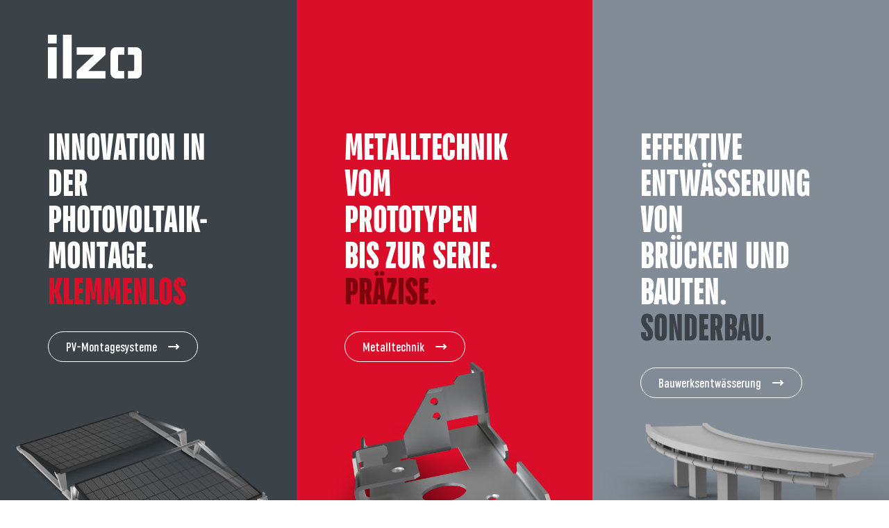

--- FILE ---
content_type: text/html; charset=UTF-8
request_url: https://ilzo.com/
body_size: 41172
content:
<!DOCTYPE html>
<html lang="de">

<head>
    <meta charset="UTF-8">
        <meta name="description" content="Mit unseren bestens geschulten Mitarbeitern und einem modernen Maschinenpark setzen wir auch komplex...">
    <meta name="abstract" content="">
<meta http-equiv="X-UA-Compatible" content="IE=edge" />
<meta name="viewport" content="width=device-width, initial-scale=1, maximum-scale=1" />
<meta name="theme-color" content="" />
<meta name="msapplication-TileColor" content="" />
<meta name="format-detection" content="telephone=no">
<link rel="apple-touch-icon" sizes="120x120" href="https://ilzo.com/wp-content/themes/ilzo/assets/img/favicon/apple-touch-icon.png">
<link rel="icon" type="image/png" sizes="32x32" href="https://ilzo.com/wp-content/themes/ilzo/assets/img/favicon/favicon-32x32.png">
<link rel="icon" type="image/png" sizes="16x16" href="https://ilzo.com/wp-content/themes/ilzo/assets/img/favicon/favicon-16x16.png">
<link rel="manifest" href="https://ilzo.com/wp-content/themes/ilzo/assets/img/favicon/site.webmanifest">
<link rel="mask-icon" href="https://ilzo.com/wp-content/themes/ilzo/assets/img/favicon/safari-pinned-tab.svg" color="#5bbad5"><meta name='robots' content='max-image-preview:large' />
	<style>img:is([sizes="auto" i], [sizes^="auto," i]) { contain-intrinsic-size: 3000px 1500px }</style>
	<script type="text/javascript">
/* <![CDATA[ */
window._wpemojiSettings = {"baseUrl":"https:\/\/s.w.org\/images\/core\/emoji\/15.0.3\/72x72\/","ext":".png","svgUrl":"https:\/\/s.w.org\/images\/core\/emoji\/15.0.3\/svg\/","svgExt":".svg","source":{"concatemoji":"https:\/\/ilzo.com\/wp-includes\/js\/wp-emoji-release.min.js?ver=6.7.1"}};
/*! This file is auto-generated */
!function(i,n){var o,s,e;function c(e){try{var t={supportTests:e,timestamp:(new Date).valueOf()};sessionStorage.setItem(o,JSON.stringify(t))}catch(e){}}function p(e,t,n){e.clearRect(0,0,e.canvas.width,e.canvas.height),e.fillText(t,0,0);var t=new Uint32Array(e.getImageData(0,0,e.canvas.width,e.canvas.height).data),r=(e.clearRect(0,0,e.canvas.width,e.canvas.height),e.fillText(n,0,0),new Uint32Array(e.getImageData(0,0,e.canvas.width,e.canvas.height).data));return t.every(function(e,t){return e===r[t]})}function u(e,t,n){switch(t){case"flag":return n(e,"\ud83c\udff3\ufe0f\u200d\u26a7\ufe0f","\ud83c\udff3\ufe0f\u200b\u26a7\ufe0f")?!1:!n(e,"\ud83c\uddfa\ud83c\uddf3","\ud83c\uddfa\u200b\ud83c\uddf3")&&!n(e,"\ud83c\udff4\udb40\udc67\udb40\udc62\udb40\udc65\udb40\udc6e\udb40\udc67\udb40\udc7f","\ud83c\udff4\u200b\udb40\udc67\u200b\udb40\udc62\u200b\udb40\udc65\u200b\udb40\udc6e\u200b\udb40\udc67\u200b\udb40\udc7f");case"emoji":return!n(e,"\ud83d\udc26\u200d\u2b1b","\ud83d\udc26\u200b\u2b1b")}return!1}function f(e,t,n){var r="undefined"!=typeof WorkerGlobalScope&&self instanceof WorkerGlobalScope?new OffscreenCanvas(300,150):i.createElement("canvas"),a=r.getContext("2d",{willReadFrequently:!0}),o=(a.textBaseline="top",a.font="600 32px Arial",{});return e.forEach(function(e){o[e]=t(a,e,n)}),o}function t(e){var t=i.createElement("script");t.src=e,t.defer=!0,i.head.appendChild(t)}"undefined"!=typeof Promise&&(o="wpEmojiSettingsSupports",s=["flag","emoji"],n.supports={everything:!0,everythingExceptFlag:!0},e=new Promise(function(e){i.addEventListener("DOMContentLoaded",e,{once:!0})}),new Promise(function(t){var n=function(){try{var e=JSON.parse(sessionStorage.getItem(o));if("object"==typeof e&&"number"==typeof e.timestamp&&(new Date).valueOf()<e.timestamp+604800&&"object"==typeof e.supportTests)return e.supportTests}catch(e){}return null}();if(!n){if("undefined"!=typeof Worker&&"undefined"!=typeof OffscreenCanvas&&"undefined"!=typeof URL&&URL.createObjectURL&&"undefined"!=typeof Blob)try{var e="postMessage("+f.toString()+"("+[JSON.stringify(s),u.toString(),p.toString()].join(",")+"));",r=new Blob([e],{type:"text/javascript"}),a=new Worker(URL.createObjectURL(r),{name:"wpTestEmojiSupports"});return void(a.onmessage=function(e){c(n=e.data),a.terminate(),t(n)})}catch(e){}c(n=f(s,u,p))}t(n)}).then(function(e){for(var t in e)n.supports[t]=e[t],n.supports.everything=n.supports.everything&&n.supports[t],"flag"!==t&&(n.supports.everythingExceptFlag=n.supports.everythingExceptFlag&&n.supports[t]);n.supports.everythingExceptFlag=n.supports.everythingExceptFlag&&!n.supports.flag,n.DOMReady=!1,n.readyCallback=function(){n.DOMReady=!0}}).then(function(){return e}).then(function(){var e;n.supports.everything||(n.readyCallback(),(e=n.source||{}).concatemoji?t(e.concatemoji):e.wpemoji&&e.twemoji&&(t(e.twemoji),t(e.wpemoji)))}))}((window,document),window._wpemojiSettings);
/* ]]> */
</script>
<style id='wp-emoji-styles-inline-css' type='text/css'>

	img.wp-smiley, img.emoji {
		display: inline !important;
		border: none !important;
		box-shadow: none !important;
		height: 1em !important;
		width: 1em !important;
		margin: 0 0.07em !important;
		vertical-align: -0.1em !important;
		background: none !important;
		padding: 0 !important;
	}
</style>
<link rel='stylesheet' id='wp-block-library-css' href='https://ilzo.com/wp-includes/css/dist/block-library/style.min.css?ver=6.7.1' type='text/css' media='all' />
<style id='classic-theme-styles-inline-css' type='text/css'>
/*! This file is auto-generated */
.wp-block-button__link{color:#fff;background-color:#32373c;border-radius:9999px;box-shadow:none;text-decoration:none;padding:calc(.667em + 2px) calc(1.333em + 2px);font-size:1.125em}.wp-block-file__button{background:#32373c;color:#fff;text-decoration:none}
</style>
<style id='global-styles-inline-css' type='text/css'>
:root{--wp--preset--aspect-ratio--square: 1;--wp--preset--aspect-ratio--4-3: 4/3;--wp--preset--aspect-ratio--3-4: 3/4;--wp--preset--aspect-ratio--3-2: 3/2;--wp--preset--aspect-ratio--2-3: 2/3;--wp--preset--aspect-ratio--16-9: 16/9;--wp--preset--aspect-ratio--9-16: 9/16;--wp--preset--color--black: #000000;--wp--preset--color--cyan-bluish-gray: #abb8c3;--wp--preset--color--white: #ffffff;--wp--preset--color--pale-pink: #f78da7;--wp--preset--color--vivid-red: #cf2e2e;--wp--preset--color--luminous-vivid-orange: #ff6900;--wp--preset--color--luminous-vivid-amber: #fcb900;--wp--preset--color--light-green-cyan: #7bdcb5;--wp--preset--color--vivid-green-cyan: #00d084;--wp--preset--color--pale-cyan-blue: #8ed1fc;--wp--preset--color--vivid-cyan-blue: #0693e3;--wp--preset--color--vivid-purple: #9b51e0;--wp--preset--gradient--vivid-cyan-blue-to-vivid-purple: linear-gradient(135deg,rgba(6,147,227,1) 0%,rgb(155,81,224) 100%);--wp--preset--gradient--light-green-cyan-to-vivid-green-cyan: linear-gradient(135deg,rgb(122,220,180) 0%,rgb(0,208,130) 100%);--wp--preset--gradient--luminous-vivid-amber-to-luminous-vivid-orange: linear-gradient(135deg,rgba(252,185,0,1) 0%,rgba(255,105,0,1) 100%);--wp--preset--gradient--luminous-vivid-orange-to-vivid-red: linear-gradient(135deg,rgba(255,105,0,1) 0%,rgb(207,46,46) 100%);--wp--preset--gradient--very-light-gray-to-cyan-bluish-gray: linear-gradient(135deg,rgb(238,238,238) 0%,rgb(169,184,195) 100%);--wp--preset--gradient--cool-to-warm-spectrum: linear-gradient(135deg,rgb(74,234,220) 0%,rgb(151,120,209) 20%,rgb(207,42,186) 40%,rgb(238,44,130) 60%,rgb(251,105,98) 80%,rgb(254,248,76) 100%);--wp--preset--gradient--blush-light-purple: linear-gradient(135deg,rgb(255,206,236) 0%,rgb(152,150,240) 100%);--wp--preset--gradient--blush-bordeaux: linear-gradient(135deg,rgb(254,205,165) 0%,rgb(254,45,45) 50%,rgb(107,0,62) 100%);--wp--preset--gradient--luminous-dusk: linear-gradient(135deg,rgb(255,203,112) 0%,rgb(199,81,192) 50%,rgb(65,88,208) 100%);--wp--preset--gradient--pale-ocean: linear-gradient(135deg,rgb(255,245,203) 0%,rgb(182,227,212) 50%,rgb(51,167,181) 100%);--wp--preset--gradient--electric-grass: linear-gradient(135deg,rgb(202,248,128) 0%,rgb(113,206,126) 100%);--wp--preset--gradient--midnight: linear-gradient(135deg,rgb(2,3,129) 0%,rgb(40,116,252) 100%);--wp--preset--font-size--small: 13px;--wp--preset--font-size--medium: 20px;--wp--preset--font-size--large: 36px;--wp--preset--font-size--x-large: 42px;--wp--preset--spacing--20: 0.44rem;--wp--preset--spacing--30: 0.67rem;--wp--preset--spacing--40: 1rem;--wp--preset--spacing--50: 1.5rem;--wp--preset--spacing--60: 2.25rem;--wp--preset--spacing--70: 3.38rem;--wp--preset--spacing--80: 5.06rem;--wp--preset--shadow--natural: 6px 6px 9px rgba(0, 0, 0, 0.2);--wp--preset--shadow--deep: 12px 12px 50px rgba(0, 0, 0, 0.4);--wp--preset--shadow--sharp: 6px 6px 0px rgba(0, 0, 0, 0.2);--wp--preset--shadow--outlined: 6px 6px 0px -3px rgba(255, 255, 255, 1), 6px 6px rgba(0, 0, 0, 1);--wp--preset--shadow--crisp: 6px 6px 0px rgba(0, 0, 0, 1);}:where(.is-layout-flex){gap: 0.5em;}:where(.is-layout-grid){gap: 0.5em;}body .is-layout-flex{display: flex;}.is-layout-flex{flex-wrap: wrap;align-items: center;}.is-layout-flex > :is(*, div){margin: 0;}body .is-layout-grid{display: grid;}.is-layout-grid > :is(*, div){margin: 0;}:where(.wp-block-columns.is-layout-flex){gap: 2em;}:where(.wp-block-columns.is-layout-grid){gap: 2em;}:where(.wp-block-post-template.is-layout-flex){gap: 1.25em;}:where(.wp-block-post-template.is-layout-grid){gap: 1.25em;}.has-black-color{color: var(--wp--preset--color--black) !important;}.has-cyan-bluish-gray-color{color: var(--wp--preset--color--cyan-bluish-gray) !important;}.has-white-color{color: var(--wp--preset--color--white) !important;}.has-pale-pink-color{color: var(--wp--preset--color--pale-pink) !important;}.has-vivid-red-color{color: var(--wp--preset--color--vivid-red) !important;}.has-luminous-vivid-orange-color{color: var(--wp--preset--color--luminous-vivid-orange) !important;}.has-luminous-vivid-amber-color{color: var(--wp--preset--color--luminous-vivid-amber) !important;}.has-light-green-cyan-color{color: var(--wp--preset--color--light-green-cyan) !important;}.has-vivid-green-cyan-color{color: var(--wp--preset--color--vivid-green-cyan) !important;}.has-pale-cyan-blue-color{color: var(--wp--preset--color--pale-cyan-blue) !important;}.has-vivid-cyan-blue-color{color: var(--wp--preset--color--vivid-cyan-blue) !important;}.has-vivid-purple-color{color: var(--wp--preset--color--vivid-purple) !important;}.has-black-background-color{background-color: var(--wp--preset--color--black) !important;}.has-cyan-bluish-gray-background-color{background-color: var(--wp--preset--color--cyan-bluish-gray) !important;}.has-white-background-color{background-color: var(--wp--preset--color--white) !important;}.has-pale-pink-background-color{background-color: var(--wp--preset--color--pale-pink) !important;}.has-vivid-red-background-color{background-color: var(--wp--preset--color--vivid-red) !important;}.has-luminous-vivid-orange-background-color{background-color: var(--wp--preset--color--luminous-vivid-orange) !important;}.has-luminous-vivid-amber-background-color{background-color: var(--wp--preset--color--luminous-vivid-amber) !important;}.has-light-green-cyan-background-color{background-color: var(--wp--preset--color--light-green-cyan) !important;}.has-vivid-green-cyan-background-color{background-color: var(--wp--preset--color--vivid-green-cyan) !important;}.has-pale-cyan-blue-background-color{background-color: var(--wp--preset--color--pale-cyan-blue) !important;}.has-vivid-cyan-blue-background-color{background-color: var(--wp--preset--color--vivid-cyan-blue) !important;}.has-vivid-purple-background-color{background-color: var(--wp--preset--color--vivid-purple) !important;}.has-black-border-color{border-color: var(--wp--preset--color--black) !important;}.has-cyan-bluish-gray-border-color{border-color: var(--wp--preset--color--cyan-bluish-gray) !important;}.has-white-border-color{border-color: var(--wp--preset--color--white) !important;}.has-pale-pink-border-color{border-color: var(--wp--preset--color--pale-pink) !important;}.has-vivid-red-border-color{border-color: var(--wp--preset--color--vivid-red) !important;}.has-luminous-vivid-orange-border-color{border-color: var(--wp--preset--color--luminous-vivid-orange) !important;}.has-luminous-vivid-amber-border-color{border-color: var(--wp--preset--color--luminous-vivid-amber) !important;}.has-light-green-cyan-border-color{border-color: var(--wp--preset--color--light-green-cyan) !important;}.has-vivid-green-cyan-border-color{border-color: var(--wp--preset--color--vivid-green-cyan) !important;}.has-pale-cyan-blue-border-color{border-color: var(--wp--preset--color--pale-cyan-blue) !important;}.has-vivid-cyan-blue-border-color{border-color: var(--wp--preset--color--vivid-cyan-blue) !important;}.has-vivid-purple-border-color{border-color: var(--wp--preset--color--vivid-purple) !important;}.has-vivid-cyan-blue-to-vivid-purple-gradient-background{background: var(--wp--preset--gradient--vivid-cyan-blue-to-vivid-purple) !important;}.has-light-green-cyan-to-vivid-green-cyan-gradient-background{background: var(--wp--preset--gradient--light-green-cyan-to-vivid-green-cyan) !important;}.has-luminous-vivid-amber-to-luminous-vivid-orange-gradient-background{background: var(--wp--preset--gradient--luminous-vivid-amber-to-luminous-vivid-orange) !important;}.has-luminous-vivid-orange-to-vivid-red-gradient-background{background: var(--wp--preset--gradient--luminous-vivid-orange-to-vivid-red) !important;}.has-very-light-gray-to-cyan-bluish-gray-gradient-background{background: var(--wp--preset--gradient--very-light-gray-to-cyan-bluish-gray) !important;}.has-cool-to-warm-spectrum-gradient-background{background: var(--wp--preset--gradient--cool-to-warm-spectrum) !important;}.has-blush-light-purple-gradient-background{background: var(--wp--preset--gradient--blush-light-purple) !important;}.has-blush-bordeaux-gradient-background{background: var(--wp--preset--gradient--blush-bordeaux) !important;}.has-luminous-dusk-gradient-background{background: var(--wp--preset--gradient--luminous-dusk) !important;}.has-pale-ocean-gradient-background{background: var(--wp--preset--gradient--pale-ocean) !important;}.has-electric-grass-gradient-background{background: var(--wp--preset--gradient--electric-grass) !important;}.has-midnight-gradient-background{background: var(--wp--preset--gradient--midnight) !important;}.has-small-font-size{font-size: var(--wp--preset--font-size--small) !important;}.has-medium-font-size{font-size: var(--wp--preset--font-size--medium) !important;}.has-large-font-size{font-size: var(--wp--preset--font-size--large) !important;}.has-x-large-font-size{font-size: var(--wp--preset--font-size--x-large) !important;}
:where(.wp-block-post-template.is-layout-flex){gap: 1.25em;}:where(.wp-block-post-template.is-layout-grid){gap: 1.25em;}
:where(.wp-block-columns.is-layout-flex){gap: 2em;}:where(.wp-block-columns.is-layout-grid){gap: 2em;}
:root :where(.wp-block-pullquote){font-size: 1.5em;line-height: 1.6;}
</style>
<link rel='stylesheet' id='contact-form-7-css' href='https://ilzo.com/wp-content/plugins/contact-form-7/includes/css/styles.css?ver=6.0.6' type='text/css' media='all' />
<link rel='stylesheet' id='mfcf7_zl_button_style-css' href='https://ilzo.com/wp-content/plugins/multiline-files-for-contact-form-7/css/style.css?12&#038;ver=6.7.1' type='text/css' media='all' />
<link rel='stylesheet' id='wpcf7-redirect-script-frontend-css' href='https://ilzo.com/wp-content/plugins/wpcf7-redirect/build/assets/frontend-script.css?ver=2c532d7e2be36f6af233' type='text/css' media='all' />
<link rel='stylesheet' id='style-css' href='https://ilzo.com/wp-content/themes/ilzo/assets/css/main.css?ver=6.7.1' type='text/css' media='all' />
<link rel='stylesheet' id='swiper-css' href='https://ilzo.com/wp-content/themes/ilzo/assets/libs/swiper/swiper-bundle.min.css?ver=6.7.1' type='text/css' media='all' />
<script type="text/javascript" src="https://ilzo.com/wp-includes/js/jquery/jquery.min.js?ver=3.7.1" id="jquery-core-js"></script>
<script type="text/javascript" src="https://ilzo.com/wp-includes/js/jquery/jquery-migrate.min.js?ver=3.4.1" id="jquery-migrate-js"></script>
<script type="text/javascript" src="https://ilzo.com/wp-content/plugins/multiline-files-for-contact-form-7/js/zl-multine-files.js?ver=6.7.1" id="mfcf7_zl_multiline_files_script-js"></script>
<script type="text/javascript" src="https://ilzo.com/wp-content/themes/ilzo/loadmore.js?ver=6.7.1" id="true_loadmore-js"></script>
<link rel="https://api.w.org/" href="https://ilzo.com/wp-json/" /><link rel="alternate" title="JSON" type="application/json" href="https://ilzo.com/wp-json/wp/v2/pages/7" /><link rel="EditURI" type="application/rsd+xml" title="RSD" href="https://ilzo.com/xmlrpc.php?rsd" />
<meta name="generator" content="WordPress 6.7.1" />
<link rel="canonical" href="https://ilzo.com/" />
<link rel='shortlink' href='https://ilzo.com/' />
<link rel="alternate" title="oEmbed (JSON)" type="application/json+oembed" href="https://ilzo.com/wp-json/oembed/1.0/embed?url=https%3A%2F%2Filzo.com%2F" />
<link rel="alternate" title="oEmbed (XML)" type="text/xml+oembed" href="https://ilzo.com/wp-json/oembed/1.0/embed?url=https%3A%2F%2Filzo.com%2F&#038;format=xml" />
<link rel="icon" href="https://ilzo.com/wp-content/uploads/2024/11/cropped-favicon-32x32.png" sizes="32x32" />
<link rel="icon" href="https://ilzo.com/wp-content/uploads/2024/11/cropped-favicon-192x192.png" sizes="192x192" />
<link rel="apple-touch-icon" href="https://ilzo.com/wp-content/uploads/2024/11/cropped-favicon-180x180.png" />
<meta name="msapplication-TileImage" content="https://ilzo.com/wp-content/uploads/2024/11/cropped-favicon-270x270.png" />
    <title>ilzo - Ilzhöfer Sand am Main</title>
</head>

<body class="home page-template page-template-views page-template-page-home page-template-viewspage-home-php page page-id-7">
<style>

.s-features .wrapper-box .item:nth-child(2) h2 br {
    display: block;
}

.s-features .wrapper-box .item:nth-child(2) h2 {
    max-width: 85%!important;!importan;!importa;!import;!impor;!impo;!imp;!im;!i;!;
}

	.s-features .wrapper-box .item:nth-child(2) span {
    color: #80020c;
}
	@media (max-width: 768px) {
    .s-features .logo {
        display: block;
    }
}
</style>
    <main>
            <section class="s-features">
        <div class="wrapper-box">
                                                <div class="item">

                                                    <a href="https://ilzo.com" class="logo">
                                                                    <img decoding="async" src="https://ilzo.com/wp-content/uploads/2024/11/logo.svg"
                                         alt="ilzo Logo weiß"/>
                                                            </a>
                                                    
                        <h2>Innovation in <br>der Photovoltaik-<br>Montage.<br><span>Klemmenlos</span></h2>

                        
                        <div class="btn">
                            PV-Montagesysteme                            <svg width="17" height="8" viewBox="0 0 17 8" fill="none"
                                 xmlns="http://www.w3.org/2000/svg">
                                <path d="M1 4L15 4" stroke="white" stroke-width="2" stroke-linecap="round"/>
                                <path d="M12 1L15 4L12 7" stroke="white" stroke-width="2" stroke-linecap="round"/>
                            </svg>
                        </div>

                                                    <a href="https://ilzo-solar.de/" class="link"></a>
                        
                                                    <div class="image">
                                <img decoding="async" src="https://ilzo.com/wp-content/uploads/2024/11/PV-Montagesysteme.png" alt="">
                            </div>
                                            </div>
                                    <div class="item">

                        
                        <h2>Metalltechnik <br>vom Prototypen<br /> bis zur Serie.<br><span>Präzise.</span></h2>

                        
                        <div class="btn">
                            Metalltechnik                            <svg width="17" height="8" viewBox="0 0 17 8" fill="none"
                                 xmlns="http://www.w3.org/2000/svg">
                                <path d="M1 4L15 4" stroke="white" stroke-width="2" stroke-linecap="round"/>
                                <path d="M12 1L15 4L12 7" stroke="white" stroke-width="2" stroke-linecap="round"/>
                            </svg>
                        </div>

                                                    <a href="https://ilzo-metall.de/" class="link"></a>
                        
                                                    <div class="image">
                                <img decoding="async" src="https://ilzo.com/wp-content/uploads/2024/11/Metalltechnik.png" alt="">
                            </div>
                                            </div>
                                    <div class="item">

                        
                        <h2>Effektive<br> Entwässerung von <br>Brücken und Bauten. <br><span>Sonderbau.</span></h2>

                        
                        <div class="btn">
                            Bauwerksentwässerung                            <svg width="17" height="8" viewBox="0 0 17 8" fill="none"
                                 xmlns="http://www.w3.org/2000/svg">
                                <path d="M1 4L15 4" stroke="white" stroke-width="2" stroke-linecap="round"/>
                                <path d="M12 1L15 4L12 7" stroke="white" stroke-width="2" stroke-linecap="round"/>
                            </svg>
                        </div>

                                                    <a href="https://ilzo-bruecke.de/" class="link"></a>
                        
                                                    <div class="image">
                                <img decoding="async" src="https://ilzo.com/wp-content/uploads/2024/11/Bauwerksentwaesserung-1.png" alt="">
                            </div>
                                            </div>
                                    </div>
    </section>


    <section class="s-solution ">
        <div class="container">
            <div class="wrapper-box grid grid-2">
                <div class="left-box">
                                            <h1>
                            Wir sind Teil<br>
                            <span
                                    class="highlight">Ihrer Lösung.</span>                        </h1>
                    
                                            <div class="m-made-in">
                            Made in Sand am Main.                        </div>
                    
                    <div class="m-contact">
                                                    <a href="mailto:anfrage@ilzo.com">
                                anfrage@ilzo.com                            </a>
                        
                                                    <a href="tel:09524 3037-0">
                                09524 3037-0                            </a>
                                            </div>
                </div>

                <div class="right-box">
                                            <h5>Neben den klassischen Disziplinen der Metallverarbeitung, die wir bestens beherrschen, sind wir vor allem eins:  Aufgabenlöser. Von der Planung und Entwicklung, über Prototypenbau bis zur Serienfertigung sind wir Ihr kompetenter Ansprechpartner. </h5>
                    
                                            <p>Mit unseren bestens geschulten Mitarbeitern und einem modernen Maschinenpark setzen wir auch komplexe Teile und Baugruppen nach Ihren Wünschen um. Fordern Sie uns heraus!</p>
                                    </div>
            </div>
        </div>
    </section>


        <section class="s-team-cards">
        <div class="container">
            <div class="wrapper-box grid grid-3">
                                    <div class="team-card">
                                                    <div class="image">
                                <img decoding="async" src="https://ilzo.com/wp-content/uploads/2024/11/team-img-1.jpg" alt="">
                            </div>
                                                <div class="content">
                                                            <h6>Deine Zukunft bei Ilzhöfer</h6>
                                                                                        <p>Du möchtest Teil unserer Innovation und der ilzo-Familie werden? Schau Dir jetzt unsere aktuellen Stellenangebote an.</p>
                                                                                        <a href="https://ilzo.com/jobs/"
                                   class="btn btn-color-1">Jobs bei ilzo                                    <svg width="17" height="8" viewBox="0 0 17 8" fill="none"
                                         xmlns="http://www.w3.org/2000/svg">
                                        <path d="M1 4L15 4" stroke="white" stroke-width="2" stroke-linecap="round"/>
                                        <path d="M12 1L15 4L12 7" stroke="white" stroke-width="2"
                                              stroke-linecap="round"/>
                                    </svg>
                                </a>
                                                    </div>
                    </div>
                                    <div class="team-card">
                                                    <div class="image">
                                <img decoding="async" src="https://ilzo.com/wp-content/uploads/2024/11/team-img-2.jpg" alt="">
                            </div>
                                                <div class="content">
                                                            <h6>Qualität ist unser oberstes Gebot</h6>
                                                                                        <p>Unser eigenes QM-System gepaart mit professionellen Fachkräften sind unser Versprechen.</p>
                                                                                        <a href="https://ilzo.com/qualitatsversprechen/"
                                   class="btn btn-color-1">Qualitätsversprechen                                    <svg width="17" height="8" viewBox="0 0 17 8" fill="none"
                                         xmlns="http://www.w3.org/2000/svg">
                                        <path d="M1 4L15 4" stroke="white" stroke-width="2" stroke-linecap="round"/>
                                        <path d="M12 1L15 4L12 7" stroke="white" stroke-width="2"
                                              stroke-linecap="round"/>
                                    </svg>
                                </a>
                                                    </div>
                    </div>
                                    <div class="team-card">
                                                    <div class="image">
                                <img decoding="async" src="https://ilzo.com/wp-content/uploads/2024/11/team-img-3.jpg" alt="">
                            </div>
                                                <div class="content">
                                                            <h6>Wir sind für Sie da</h6>
                                                                                        <p>Nehmen Sie Kontakt mit uns auf – wir sind für Ihre Wünsche und Anliegen da.</p>
                                                                                        <a href="https://ilzo.com/kontakt/"
                                   class="btn btn-color-1">Kontakt                                    <svg width="17" height="8" viewBox="0 0 17 8" fill="none"
                                         xmlns="http://www.w3.org/2000/svg">
                                        <path d="M1 4L15 4" stroke="white" stroke-width="2" stroke-linecap="round"/>
                                        <path d="M12 1L15 4L12 7" stroke="white" stroke-width="2"
                                              stroke-linecap="round"/>
                                    </svg>
                                </a>
                                                    </div>
                    </div>
                            </div>
        </div>
    </section>

    </main>


<footer>
    <div class="container">
        <div class="wrapper-box">
            <div class="left-box">
                <div class="item">
                                            <h3>Projekt Anfragen</h3>
                    
                    <div class="m-contact m-contact-white">
                                                    <a href="mailto:anfrage@ilzo.com">
                                <img src="https://ilzo.com/wp-content/themes/ilzo/assets/img/mail.svg" alt="">
                                anfrage@ilzo.com                            </a>
                        
                                                    <a href="tel:09524 3037-0">
                                <img src="https://ilzo.com/wp-content/themes/ilzo/assets/img/tel.svg" alt="">
                                09524 3037-0                            </a>
                                            </div>
                </div>
                <div class="item">
                    <div class="wrapper-socials">
                                                    <div class="title">Folgen Sie uns</div>
                        
                        <div class="socials">
                                                            <a href="https://www.facebook.com/ilzhoefer/" target="_blank"
                                   rel="noopener noreferrer">
                                    <svg width="38" height="38" viewBox="0 0 38 38" fill="none"
                                         xmlns="http://www.w3.org/2000/svg">
                                        <path
                                                d="M36.2373 11.2721V26.4886C36.2373 31.741 31.9793 35.999 26.7269 35.999H11.5104C6.25794 35.999 2 31.741 2 26.4886V11.2721C2 6.01966 6.25794 1.76172 11.5104 1.76172H26.7269C31.9793 1.76172 36.2373 6.01966 36.2373 11.2721Z"
                                                stroke="white" stroke-width="3" stroke-linecap="round"
                                                stroke-linejoin="round"/>
                                        <path
                                                d="M17.2168 35.9984C17.2168 30.2922 17.2168 24.586 17.2168 18.8798C17.2168 14.719 18.1678 11.2715 24.8251 11.2715"
                                                stroke="white" stroke-width="3" stroke-linecap="round"
                                                stroke-linejoin="round"/>
                                        <path d="M13.4121 20.7832H17.2163H24.8245" stroke="white" stroke-width="3"
                                              stroke-linecap="round"
                                              stroke-linejoin="round"/>
                                    </svg>
                                </a>
                            
                                                            <a href="https://www.instagram.com/ilzhoefer.gmbh/" target="_blank"
                                   rel="noopener noreferrer">
                                    <svg width="38" height="38" viewBox="0 0 38 38" fill="none"
                                         xmlns="http://www.w3.org/2000/svg">
                                        <path
                                                d="M19.0575 26.4881C23.2594 26.4881 26.6658 23.0816 26.6658 18.8798C26.6658 14.6778 23.2594 11.2715 19.0575 11.2715C14.8556 11.2715 11.4492 14.6778 11.4492 18.8798C11.4492 23.0816 14.8556 26.4881 19.0575 26.4881Z"
                                                stroke="white" stroke-width="3" stroke-linecap="round"
                                                stroke-linejoin="round"/>
                                        <path
                                                d="M1.93945 26.4886V11.2721C1.93945 6.01966 6.19739 1.76172 11.4498 1.76172H26.6664C31.9188 1.76172 36.1767 6.01966 36.1767 11.2721V26.4886C36.1767 31.741 31.9188 35.999 26.6664 35.999H11.4498C6.19739 35.999 1.93945 31.741 1.93945 26.4886Z"
                                                stroke="white" stroke-width="3"/>
                                        <path d="M29.5195 8.43893L29.5384 8.41797" stroke="white" stroke-width="3"
                                              stroke-linecap="round"
                                              stroke-linejoin="round"/>
                                    </svg>
                                </a>
                                                    </div>

                    </div>
                    <div class="certification">
                                                    <div class="title">Zertifizierte Qualität</div>
                        
                                                    <img src="https://ilzo.com/wp-content/uploads/2024/11/skz-logo.png"
                                 alt="SKZ Zertifiziertes Managementsystem">
                        
                    </div>
                </div>
                <div class="item">
                                            <div class="title">Folgen Sie uns</div>
                    
                    <div class="socials">
                                                    <a href="https://www.facebook.com/ilzhoefer/" target="_blank"
                               rel="noopener noreferrer">
                                <svg width="38" height="38" viewBox="0 0 38 38" fill="none"
                                     xmlns="http://www.w3.org/2000/svg">
                                    <path
                                            d="M36.2373 11.2721V26.4886C36.2373 31.741 31.9793 35.999 26.7269 35.999H11.5104C6.25794 35.999 2 31.741 2 26.4886V11.2721C2 6.01966 6.25794 1.76172 11.5104 1.76172H26.7269C31.9793 1.76172 36.2373 6.01966 36.2373 11.2721Z"
                                            stroke="white" stroke-width="3" stroke-linecap="round"
                                            stroke-linejoin="round"/>
                                    <path
                                            d="M17.2168 35.9984C17.2168 30.2922 17.2168 24.586 17.2168 18.8798C17.2168 14.719 18.1678 11.2715 24.8251 11.2715"
                                            stroke="white" stroke-width="3" stroke-linecap="round"
                                            stroke-linejoin="round"/>
                                    <path d="M13.4121 20.7832H17.2163H24.8245" stroke="white" stroke-width="3"
                                          stroke-linecap="round"
                                          stroke-linejoin="round"/>
                                </svg>
                            </a>
                        
                                                    <a href="https://www.instagram.com/ilzhoefer.gmbh/" target="_blank"
                               rel="noopener noreferrer">
                                <svg width="38" height="38" viewBox="0 0 38 38" fill="none"
                                     xmlns="http://www.w3.org/2000/svg">
                                    <path
                                            d="M19.0575 26.4881C23.2594 26.4881 26.6658 23.0816 26.6658 18.8798C26.6658 14.6778 23.2594 11.2715 19.0575 11.2715C14.8556 11.2715 11.4492 14.6778 11.4492 18.8798C11.4492 23.0816 14.8556 26.4881 19.0575 26.4881Z"
                                            stroke="white" stroke-width="3" stroke-linecap="round"
                                            stroke-linejoin="round"/>
                                    <path
                                            d="M1.93945 26.4886V11.2721C1.93945 6.01966 6.19739 1.76172 11.4498 1.76172H26.6664C31.9188 1.76172 36.1767 6.01966 36.1767 11.2721V26.4886C36.1767 31.741 31.9188 35.999 26.6664 35.999H11.4498C6.19739 35.999 1.93945 31.741 1.93945 26.4886Z"
                                            stroke="white" stroke-width="3"/>
                                    <path d="M29.5195 8.43893L29.5384 8.41797" stroke="white" stroke-width="3"
                                          stroke-linecap="round"
                                          stroke-linejoin="round"/>
                                </svg>
                            </a>
                                            </div>
                </div>
            </div>
            <div class="right-box">
                <nav class="footer-links footer-links-mob">
                    <ul id="menu-menu-bottom" class="menu"><li id="menu-item-41" class="menu-item menu-item-type-post_type menu-item-object-page menu-item-41"><a href="https://ilzo.com/impressum/">Impressum</a></li>
<li id="menu-item-39" class="menu-item menu-item-type-post_type menu-item-object-page menu-item-privacy-policy menu-item-39"><a rel="privacy-policy" href="https://ilzo.com/datenschutz/">Datenschutz</a></li>
</ul>                </nav>

                <a href="https://ilzo.com" class="logo">
                                            <img src="https://ilzo.com/wp-content/uploads/2024/11/footer-logo.svg"
                             alt="ilzo Logo"/>
                                    </a>

                                    <h4>PV-Montagesysteme</h4>
                
                                    <h4>Metalltechnik</h4>
                
                                    <h4>Bauwerksentwässerung</h4>
                            </div>
        </div>
        <nav class="footer-links footer-links-pc">
            <ul id="menu-menu-bottom-1" class="menu"><li class="menu-item menu-item-type-post_type menu-item-object-page menu-item-41"><a href="https://ilzo.com/impressum/">Impressum</a></li>
<li class="menu-item menu-item-type-post_type menu-item-object-page menu-item-privacy-policy menu-item-39"><a rel="privacy-policy" href="https://ilzo.com/datenschutz/">Datenschutz</a></li>
</ul>        </nav>
    </div>
</footer>

<a href="#" class="btn-up">
    <img src="https://ilzo.com/wp-content/themes/ilzo/assets/img/btn-up.svg" alt="">
</a>

<script type="text/javascript" src="https://ilzo.com/wp-includes/js/dist/hooks.min.js?ver=4d63a3d491d11ffd8ac6" id="wp-hooks-js"></script>
<script type="text/javascript" src="https://ilzo.com/wp-includes/js/dist/i18n.min.js?ver=5e580eb46a90c2b997e6" id="wp-i18n-js"></script>
<script type="text/javascript" id="wp-i18n-js-after">
/* <![CDATA[ */
wp.i18n.setLocaleData( { 'text direction\u0004ltr': [ 'ltr' ] } );
/* ]]> */
</script>
<script type="text/javascript" src="https://ilzo.com/wp-content/plugins/contact-form-7/includes/swv/js/index.js?ver=6.0.6" id="swv-js"></script>
<script type="text/javascript" id="contact-form-7-js-translations">
/* <![CDATA[ */
( function( domain, translations ) {
	var localeData = translations.locale_data[ domain ] || translations.locale_data.messages;
	localeData[""].domain = domain;
	wp.i18n.setLocaleData( localeData, domain );
} )( "contact-form-7", {"translation-revision-date":"2025-05-24 10:46:16+0000","generator":"GlotPress\/4.0.1","domain":"messages","locale_data":{"messages":{"":{"domain":"messages","plural-forms":"nplurals=2; plural=n != 1;","lang":"de"},"This contact form is placed in the wrong place.":["Dieses Kontaktformular wurde an der falschen Stelle platziert."],"Error:":["Fehler:"]}},"comment":{"reference":"includes\/js\/index.js"}} );
/* ]]> */
</script>
<script type="text/javascript" id="contact-form-7-js-before">
/* <![CDATA[ */
var wpcf7 = {
    "api": {
        "root": "https:\/\/ilzo.com\/wp-json\/",
        "namespace": "contact-form-7\/v1"
    }
};
/* ]]> */
</script>
<script type="text/javascript" src="https://ilzo.com/wp-content/plugins/contact-form-7/includes/js/index.js?ver=6.0.6" id="contact-form-7-js"></script>
<script type="text/javascript" id="wpcf7-redirect-script-js-extra">
/* <![CDATA[ */
var wpcf7r = {"ajax_url":"https:\/\/ilzo.com\/wp-admin\/admin-ajax.php"};
/* ]]> */
</script>
<script type="text/javascript" src="https://ilzo.com/wp-content/plugins/wpcf7-redirect/build/assets/frontend-script.js?ver=2c532d7e2be36f6af233" id="wpcf7-redirect-script-js"></script>
<script type="text/javascript" src="https://ilzo.com/wp-content/themes/ilzo/assets/js/main.js?ver=1" id="main-js"></script>
<script type="text/javascript" src="https://ilzo.com/wp-content/themes/ilzo/assets/libs/swiper/swiper-bundle.min.js?ver=1" id="swiper-js"></script>
</div>
</body>

</html>

--- FILE ---
content_type: text/css
request_url: https://ilzo.com/wp-content/themes/ilzo/assets/css/main.css?ver=6.7.1
body_size: 74846
content:
*{margin:0;padding:0;outline:none;-webkit-box-sizing:border-box;box-sizing:border-box}body{margin:0;padding:0;line-height:1;min-width:320px;position:relative}article,aside,details,figure,figcaption,footer,header,hgroup,main,nav,section,summary{display:block}audio,canvas,progress,video{display:inline-block;vertical-align:baseline}fieldset{border:0;padding:0;margin:0;min-width:0}.hidden,[hidden],template{display:none}a{text-decoration:none;background:transparent}a:active,a:hover{outline:0}a img{border:0}b,strong{font-weight:700}small{font-size:75%}sub,sup{font-size:75%;line-height:0;position:relative;vertical-align:baseline}sup{top:-.5em}sub{bottom:-.25em}svg:not(:root){overflow:hidden}button,input,optgroup,select,textarea{margin:0;border:0;font:inherit;color:inherit;-webkit-appearance:none;-moz-appearance:none;appearance:none;border-radius:0;text-transform:none;-webkit-box-sizing:border-box;box-sizing:border-box;outline:none!important;background-clip:padding-box;background-color:transparent}button,html input[type=button]{cursor:pointer;-webkit-appearance:button;-moz-appearance:button;appearance:button}button[disabled],html input[disabled]{cursor:default}button::-moz-focus-inner,input::-moz-focus-inner{border:0;padding:0}input{line-height:normal}input[type=reset],input[type=submit]{cursor:pointer;-webkit-appearance:button;-moz-appearance:button;appearance:button}input[type=checkbox],input[type=radio]{-webkit-box-sizing:border-box;box-sizing:border-box;padding:0}input[type=number]::-webkit-inner-spin-button,input[type=number]::-webkit-outer-spin-button{height:auto}input[type=search]{-webkit-appearance:textfield;-moz-appearance:textfield;appearance:textfield;-webkit-box-sizing:border-box;box-sizing:border-box}input[type=search]::-webkit-search-cancel-button,input[type=search]::-webkit-search-decoration{-webkit-appearance:none;appearance:none}table{border-spacing:0;border-collapse:collapse}td,th{padding:0}h1,h2,h3,h4,h5{margin:0}img{max-width:100%;height:auto;pointer-events:none;-webkit-user-select:none;-moz-user-select:none;-ms-user-select:none;user-select:none;border:0}.clearfix{clear:both}@font-face{font-family:"Uniform Rnd ExCond";src:url("../fonts/UniformRndExCond-Regular.woff2") format("woff2"),url("../fonts/UniformRndExCond-Regular.woff") format("woff");font-weight:400;font-style:normal;font-display:swap}@font-face{font-family:"Uniform Rnd Cond";src:url("../fonts/UniformRndCond-Medium.woff2") format("woff2"),url("../fonts/UniformRndCond-Medium.woff") format("woff");font-weight:500;font-style:normal;font-display:swap}@font-face{font-family:"Uniform Rnd ExCond";src:url("../fonts/UniformRndExCond-Black.woff2") format("woff2"),url("../fonts/UniformRndExCond-Black.woff") format("woff");font-weight:800;font-style:normal;font-display:swap}@font-face{font-family:"Uniform Rnd ExCond";src:url("../fonts/UniformRndExCond-Light.woff2") format("woff2"),url("../fonts/UniformRndExCond-Light.woff") format("woff");font-weight:300;font-style:normal;font-display:swap}@font-face{font-family:"Uniform Rnd Cond";src:url("../fonts/UniformRndCond-Bold.woff2") format("woff2"),url("../fonts/UniformRndCond-Bold.woff") format("woff");font-weight:700;font-style:normal;font-display:swap}@font-face{font-family:"Uniform Rnd";src:url("../fonts/UniformRnd-Black.woff2") format("woff2"),url("../fonts/UniformRnd-Black.woff") format("woff");font-weight:800;font-style:normal;font-display:swap}@font-face{font-family:"Uniform Rnd";src:url("../fonts/UniformRnd-Medium.woff2") format("woff2"),url("../fonts/UniformRnd-Medium.woff") format("woff");font-weight:500;font-style:normal;font-display:swap}@font-face{font-family:"Uniform Rnd";src:url("../fonts/UniformRnd-Regular.woff2") format("woff2"),url("../fonts/UniformRnd-Regular.woff") format("woff");font-weight:400;font-style:normal;font-display:swap}@font-face{font-family:"Uniform Rnd Cond";src:url("../fonts/UniformRndCond-Light.woff2") format("woff2"),url("../fonts/UniformRndCond-Light.woff") format("woff");font-weight:300;font-style:normal;font-display:swap}@font-face{font-family:"Uniform Rnd ExCond";src:url("../fonts/UniformRndExCond-Bold.woff2") format("woff2"),url("../fonts/UniformRndExCond-Bold.woff") format("woff");font-weight:700;font-style:normal;font-display:swap}@font-face{font-family:"Uniform Rnd Cond Ultra";src:url("../fonts/UniformRndCond-Ultra.woff2") format("woff2"),url("../fonts/UniformRndCond-Ultra.woff") format("woff");font-weight:900;font-style:normal;font-display:swap}@font-face{font-family:"Uniform Rnd Cond";src:url("../fonts/UniformRndCond-Regular.woff2") format("woff2"),url("../fonts/UniformRndCond-Regular.woff") format("woff");font-weight:400;font-style:normal;font-display:swap}@font-face{font-family:"Uniform Rnd ExCond Ultra";src:url("../fonts/UniformRndExCond-Ultra.woff2") format("woff2"),url("../fonts/UniformRndExCond-Ultra.woff") format("woff");font-weight:900;font-style:normal;font-display:swap}@font-face{font-family:"Uniform Rnd Cond";src:url("../fonts/UniformRndCond-Black.woff2") format("woff2"),url("../fonts/UniformRndCond-Black.woff") format("woff");font-weight:800;font-style:normal;font-display:swap}@font-face{font-family:"Uniform Rnd";src:url("../fonts/UniformRnd-Bold.woff2") format("woff2"),url("../fonts/UniformRnd-Bold.woff") format("woff");font-weight:700;font-style:normal;font-display:swap}@font-face{font-family:"Uniform Rnd Ultra";src:url("../fonts/UniformRnd-Ultra.woff2") format("woff2"),url("../fonts/UniformRnd-Ultra.woff") format("woff");font-weight:900;font-style:normal;font-display:swap}@font-face{font-family:"Uniform Rnd";src:url("../fonts/UniformRnd-Light.woff2") format("woff2"),url("../fonts/UniformRnd-Light.woff") format("woff");font-weight:300;font-style:normal;font-display:swap}@font-face{font-family:"Uniform Rnd ExCond";src:url("../fonts/UniformRndExCond-Medium.woff2") format("woff2"),url("../fonts/UniformRndExCond-Medium.woff") format("woff");font-weight:500;font-style:normal;font-display:swap}@font-face{font-family:"bluescreens";src:url("../fonts/tt_bluescreens_regular-webfont.woff2") format("woff2"),url("../fonts/tt_bluescreens_regular-webfont.woff") format("woff");font-weight:400;font-style:normal;font-display:swap}@font-face{font-family:"bluescreens";src:url("../fonts/tt_bluescreens_extrabold-webfont.woff2") format("woff2"),url("../fonts/tt_bluescreens_extrabold-webfont.woff") format("woff");font-weight:900;font-style:normal;font-display:swap}body{color:#3C4348;font-size:16px;font-family:"Uniform Rnd ExCond",sans-serif}html :where(.wp-block){max-width:90%!important}.editor-styles-wrapper{padding-bottom:0!important;overflow:hidden}html{margin-top:0!important}.overflow_body{overflow:hidden}.btn-up{position:fixed;right:47px;bottom:190px;width:37px;height:37px;opacity:0;pointer-events:none;-webkit-transition:0.3s;transition:0.3s;display:-webkit-box;display:-ms-flexbox;display:flex;-webkit-box-align:center;-ms-flex-align:center;align-items:center;-webkit-box-pack:center;-ms-flex-pack:center;justify-content:center;z-index:999}@media (max-width:768px){.btn-up{bottom:8px;right:8px}}.btn-up.show{opacity:1;pointer-events:visible}.btn-up:hover{opacity:.7}.m-contact{display:-webkit-box;display:-ms-flexbox;display:flex;-webkit-box-orient:vertical;-webkit-box-direction:normal;-ms-flex-direction:column;flex-direction:column;gap:7px}@media (max-width:768px){.m-contact{gap:20px}}.m-contact a{font-weight:500;font-size:25px;color:#3C4348;display:-webkit-box;display:-ms-flexbox;display:flex;-webkit-box-align:center;-ms-flex-align:center;align-items:center;-webkit-transition:0.3s;transition:0.3s}@media (max-width:992px){.m-contact a{font-size:22px}}@media (max-width:768px){.m-contact a{font-size:21px}}.m-contact a img,.m-contact a svg{margin-right:10px;width:18px;height:18px;-ms-flex-negative:0;flex-shrink:0}@media (max-width:768px){.m-contact a img,.m-contact a svg{margin-right:6px}}.m-contact a:hover{opacity:.7}.m-contact.m-contact-white a{color:#fff}.s-features{height:896px;overflow:hidden}@media (max-width:992px){.s-features{height:750px}}@media (max-width:768px){.s-features{height:auto}}.s-features .logo{position:absolute;width:136px;height:55px;z-index:9;top:50px;-webkit-transition:0.5s;transition:0.5s}@media (max-width:1200px){.s-features .logo{width:110px;height:auto}}@media (max-width:768px){.s-features .logo{display:none}}.s-features .wrapper-box{height:100%;display:-ms-grid;display:grid;-ms-grid-columns:1fr 1fr 1fr;grid-template-columns:1fr 1fr 1fr;gap:0;position:relative}@media (max-width:768px){.s-features .wrapper-box{-ms-grid-columns:1fr;grid-template-columns:1fr}}.s-features .wrapper-box .item{padding:185px 60px 60px 69px;position:relative;cursor:pointer}@media (max-width:992px){.s-features .wrapper-box .item{padding:185px 30px 60px 30px}}@media (max-width:768px){.s-features .wrapper-box .item{padding:162px 30px 113px 30px}.s-features .wrapper-box .item br{display:none}}.s-features .wrapper-box .item .link{position:absolute;width:100%;height:100%;left:0;top:0;z-index:99}.s-features .wrapper-box .item:after{content:"";background:url("../img/brackets-bg.svg") no-repeat;background-size:contain;position:absolute;left:50%;top:50%;-webkit-transform:translate(-50%,-50%);-ms-transform:translate(-50%,-50%);transform:translate(-50%,-50%);margin-left:70%;margin-top:44%;width:55rem;height:100%;opacity:0;pointer-events:none;-webkit-transition:0.5s;transition:0.5s}@media (max-width:768px){.s-features .wrapper-box .item:after{display:none}}.s-features .wrapper-box .item .image{position:absolute;left:50%;bottom:5%;-webkit-transform:translate(-50%,0);-ms-transform:translate(-50%,0);transform:translate(-50%,0);-webkit-transition:0.5s;transition:0.5s;z-index:9;pointer-events:none}.s-features .wrapper-box .item .image img{max-width:485px}@media (min-width:1920px){.s-features .wrapper-box .item .image img{max-width:585px}}@media (max-width:992px){.s-features .wrapper-box .item .image img{max-width:300px}}@media (max-width:768px){.s-features .wrapper-box .item .image{-webkit-transform:translate(32%,0) scale(1.6);-ms-transform:translate(32%,0) scale(1.6);transform:translate(32%,0) scale(1.6);left:37%;bottom:10%}}@media (max-width:575px){.s-features .wrapper-box .item .image{bottom:7%}}@media (max-width:450px){.s-features .wrapper-box .item .image{bottom:23%}}.s-features .wrapper-box .item h2{font-size:55px;margin-bottom:32px;color:#fff;position:relative}@media (max-width:1200px){.s-features .wrapper-box .item h2{font-size:37px}}@media (max-width:768px){.s-features .wrapper-box .item h2{font-size:55px;display:-webkit-box;display:-ms-flexbox;display:flex;-webkit-box-orient:vertical;-webkit-box-direction:normal;-ms-flex-direction:column;flex-direction:column;margin-bottom:40px}}@media (max-width:575px){.s-features .wrapper-box .item h2{-ms-hyphens:none;hyphens:none}}.s-features .wrapper-box .item:nth-child(1){background:#3C4348}.s-features .wrapper-box .item:nth-child(1) span{color:#DA0E29}.s-features .wrapper-box .item:nth-child(2){background:#DA0E29}@media (max-width:768px){.s-features .wrapper-box .item:nth-child(2){padding:41px 30px 113px 30px}}@media (max-width:768px){.s-features .wrapper-box .item:nth-child(2) h2{max-width:73%}}.s-features .wrapper-box .item:nth-child(2) .image{left:50%;bottom:3%}@media (max-width:575px){.s-features .wrapper-box .item:nth-child(2) .image{left:40%;bottom:11%;-webkit-transform:translate(32%,0) scale(1.4);-ms-transform:translate(32%,0) scale(1.4);transform:translate(32%,0) scale(1.4)}}@media (max-width:450px){.s-features .wrapper-box .item:nth-child(2) .image{left:28%}}.s-features .wrapper-box .item:nth-child(2) .image img{max-width:385px}@media (min-width:1920px){.s-features .wrapper-box .item:nth-child(2) .image img{max-width:485px}}@media (max-width:992px){.s-features .wrapper-box .item:nth-child(2) .image img{max-width:285px}}.s-features .wrapper-box .item:nth-child(2):after{background:url("../img/brackets-bg-2.svg") no-repeat}.s-features .wrapper-box .item:nth-child(3){background:#828C96}@media (max-width:768px){.s-features .wrapper-box .item:nth-child(3){padding:41px 30px 71px 30px}}@media (max-width:768px){.s-features .wrapper-box .item:nth-child(3) h2{max-width:86%}}.s-features .wrapper-box .item:nth-child(3) .image{-webkit-transform:translate(-45%,0);-ms-transform:translate(-45%,0);transform:translate(-45%,0);bottom:3%}@media (max-width:768px){.s-features .wrapper-box .item:nth-child(3) .image{-webkit-transform:translate(-46%,0) scale(1.5);-ms-transform:translate(-46%,0) scale(1.5);transform:translate(-46%,0) scale(1.5);bottom:10%;left:90%}}@media (max-width:575px){.s-features .wrapper-box .item:nth-child(3) .image{left:107%}}.s-features .wrapper-box .item:nth-child(3) .image img{max-width:585px}@media (min-width:1920px){.s-features .wrapper-box .item:nth-child(3) .image img{max-width:685px}}@media (max-width:992px){.s-features .wrapper-box .item:nth-child(3) .image img{max-width:400px}}.s-features .wrapper-box .item:nth-child(3) span{color:#3C4348}.s-features .wrapper-box .item:nth-child(3):after{background:url("../img/brackets-bg-3.svg") no-repeat}@media (min-width:768px){.s-features .wrapper-box .item.active:after{margin-left:56%;opacity:1}}@media (min-width:768px) and (max-width:992px){.s-features .wrapper-box .item.active:after{margin-left:116%}}@media (min-width:768px){.s-features .wrapper-box .item.active:nth-child(1) .image{-webkit-transform:translate(-26%,0) scale(1.2);-ms-transform:translate(-26%,0) scale(1.2);transform:translate(-26%,0) scale(1.2)}}@media (min-width:768px) and (min-width:1920px){.s-features .wrapper-box .item.active:nth-child(1) .image{-webkit-transform:translate(-26%,0) scale(1.5);-ms-transform:translate(-26%,0) scale(1.5);transform:translate(-26%,0) scale(1.5)}}@media (min-width:768px) and (max-width:992px){.s-features .wrapper-box .item.active:nth-child(1) .image{-webkit-transform:translate(-38%,0) scale(1.4);-ms-transform:translate(-38%,0) scale(1.4);transform:translate(-38%,0) scale(1.4)}}@media (min-width:768px){.s-features .wrapper-box .item.active:nth-child(2) .image{-webkit-transform:translate(-26%,0) scale(1.2);-ms-transform:translate(-26%,0) scale(1.2);transform:translate(-26%,0) scale(1.2)}}@media (min-width:768px) and (min-width:1920px){.s-features .wrapper-box .item.active:nth-child(2) .image{-webkit-transform:translate(-16%,0) scale(1.5);-ms-transform:translate(-16%,0) scale(1.5);transform:translate(-16%,0) scale(1.5)}}@media (min-width:768px) and (max-width:992px){.s-features .wrapper-box .item.active:nth-child(2) .image{-webkit-transform:translate(-37%,0) scale(1.3);-ms-transform:translate(-37%,0) scale(1.3);transform:translate(-37%,0) scale(1.3)}}@media (min-width:768px){.s-features .wrapper-box .item.active:nth-child(3) .image{-webkit-transform:translate(-70%,0) scale(1.2);-ms-transform:translate(-70%,0) scale(1.2);transform:translate(-70%,0) scale(1.2)}}@media (min-width:768px) and (min-width:1920px){.s-features .wrapper-box .item.active:nth-child(3) .image{-webkit-transform:translate(-73%,0) scale(1.6);-ms-transform:translate(-73%,0) scale(1.6);transform:translate(-73%,0) scale(1.6)}}@media (min-width:768px) and (max-width:992px){.s-features .wrapper-box .item.active:nth-child(3) .image{-webkit-transform:translate(-60%,0) scale(1.4);-ms-transform:translate(-60%,0) scale(1.4);transform:translate(-60%,0) scale(1.4)}}.s-features .wrapper-box .item:hover .btn{color:#3C4348;background:#fff}.s-features .wrapper-box .item:hover .btn svg path{stroke:#3C4348}.s-solution{margin:105px 0 127px 0}@media (max-width:768px){.s-solution{margin:48px 0 83px 0}}.s-solution .m-made-in{border:2px solid #3C4348;margin:60px 0 23px 0;font-weight:800;font-size:30px;text-transform:uppercase;color:#3C4348;font-family:"bluescreens";max-width:218px;padding:0 5px}@media (max-width:575px){.s-solution .m-made-in{display:none}}@media (max-width:575px){.s-solution .m-contact{display:none}}.s-solution h1{font-size:85px}@media (max-width:575px){.s-solution h1{font-size:65px}}.s-solution .wrapper-box .right-box{margin-top:145px}@media (max-width:575px){.s-solution .wrapper-box .right-box{margin-top:37px}}.s-solution .wrapper-box .right-box h5{margin-bottom:38px;max-width:86%}@media (max-width:768px){.s-solution .wrapper-box .right-box h5{max-width:none}}@media (max-width:575px){.s-solution .wrapper-box .right-box h5{margin-bottom:33px}}.s-solution .wrapper-box .right-box p{margin-bottom:38px;max-width:90%}@media (max-width:768px){.s-solution .wrapper-box .right-box p{max-width:none}}.s-solution .wrapper-box .right-box p:last-child{margin-bottom:0}@media (max-width:575px){.s-solution.s-solution-2{margin:78px 0 74px 0}}@media (max-width:768px){.s-solution.s-solution-2 .wrapper-box{gap:56px}}@media (max-width:768px){.s-solution.s-solution-2 .right-box{margin-top:0}}.s-team-cards{margin:127px 0 130px 0}@media (max-width:768px){.s-team-cards{margin:83px 0 99px 0}}@media (max-width:575px){.s-team-cards .wrapper-box{gap:57px}}.team-card .image{width:100%;height:250px}@media (max-width:575px){.team-card .image{height:200px}}.team-card .image img{width:100%;height:100%;-o-object-fit:cover;object-fit:cover}.team-card .content{padding-top:42px}@media (max-width:575px){.team-card .content{padding-top:31px}}.team-card h6{font-size:22px;font-weight:700}.team-card p{margin:11px 0 38px 0;font-size:22px;color:#828C96}@media (max-width:992px){.team-card p{color:#828c96;line-height:1.2}}.s-slider{background:#3C4348;color:#fff;height:923px;overflow:hidden}@media (max-width:575px){.s-slider{height:671px}}.s-slider .swiper-container{height:100%}.s-slider .swiper-container .swiper-slide .image{position:absolute;left:50%;-webkit-transform:translate(-50%,0);-ms-transform:translate(-50%,0);transform:translate(-50%,0);margin-left:335px;bottom:-3px;width:600px}@media (max-width:768px){.s-slider .swiper-container .swiper-slide .image{width:500px;margin-left:135px}}@media (max-width:575px){.s-slider .swiper-container .swiper-slide .image{width:300px;margin-left:75px}}@media (min-width:1500px){.s-slider .swiper-container .swiper-slide:nth-child(3) .wrapper-box .image{margin-left:435px}}@media (max-width:575px){.s-slider .left-box{position:relative;z-index:9}}.s-slider h2{position:relative;opacity:0;font-weight:800;font-size:180px;white-space:nowrap}@media (max-width:1300px){.s-slider h2{font-size:130px;line-height:1.1}}@media (max-width:768px){.s-slider h2{font-size:70px;line-height:1}}@media (min-width:1920px){.s-slider h2{max-width:80%}}.s-slider h3{color:#828C96;margin:16px 0 46px 0}.s-slider h3 br{display:none}@media (max-width:575px){.s-slider h3{font-size:40px;max-width:200px;margin:5px 0 131px 0}.s-slider h3 br{display:block}}.s-slider .wrapper-info{position:relative;opacity:0}.s-slider .swiper-slide-active h2{-webkit-animation:slideInLeft 1s ease-out forwards;animation:slideInLeft 1s ease-out forwards}.s-slider .swiper-slide-active .wrapper-box{padding-top:226px}@media (max-width:575px){.s-slider .swiper-slide-active .wrapper-box{padding-top:118px}}.s-slider .swiper-slide-active .wrapper-box:before{content:"";background:url("../img/rectangle.svg") no-repeat;width:935px;height:935px;position:absolute;left:50%;-webkit-transform:translate(-50%,0);-ms-transform:translate(-50%,0);transform:translate(-50%,0);margin-left:786px;bottom:-180px}@media (max-width:575px){.s-slider .swiper-slide-active .wrapper-box:before{margin-left:250px;-webkit-transform:none;-ms-transform:none;transform:none;left:auto}}@media (min-width:1920px){.s-slider .swiper-slide-active .wrapper-box:before{width:6000px;height:1400px;background-size:cover}}.s-slider .swiper-slide-active .wrapper-box:after{content:"";background:url("../img/slider-bg.svg") no-repeat;background-size:contain;position:absolute;left:50%;-webkit-transform:translate(-50%,0);-ms-transform:translate(-50%,0);transform:translate(-50%,0);margin-left:-258px;top:119px;width:1311px;height:1312px;opacity:.2;pointer-events:none;z-index:-1;-webkit-animation:slideIn 2s ease-out forwards;animation:slideIn 2s ease-out forwards}@media (max-width:768px){.s-slider .swiper-slide-active .wrapper-box:after{right:-682px;top:150px}}@media (max-width:575px){.s-slider .swiper-slide-active .wrapper-box:after{-webkit-transform:none;-ms-transform:none;transform:none;left:auto}}.s-slider .swiper-slide-active .wrapper-info{-webkit-animation:slideInLeft 1s ease-out forwards;animation:slideInLeft 1s ease-out forwards;-webkit-animation-delay:1s;animation-delay:1s}@-webkit-keyframes slideIn{0%{-webkit-transform:translateX(10%);transform:translateX(10%);opacity:0}100%{-webkit-transform:translateX(0);transform:translateX(0);opacity:.2}}@keyframes slideIn{0%{-webkit-transform:translateX(10%);transform:translateX(10%);opacity:0}100%{-webkit-transform:translateX(0);transform:translateX(0);opacity:.2}}@-webkit-keyframes slideInLeft{0%{-webkit-transform:translateX(-10%);transform:translateX(-10%);opacity:0}100%{-webkit-transform:translateX(0);transform:translateX(0);opacity:1}}@keyframes slideInLeft{0%{-webkit-transform:translateX(-10%);transform:translateX(-10%);opacity:0}100%{-webkit-transform:translateX(0);transform:translateX(0);opacity:1}}.s-benefits{margin:154px 0;padding:116px 0 176px 0;background:#E0E2E5}@media (max-width:575px){.s-benefits{margin:74px 0 121px 0;padding:74px 0 91px 0}}.s-benefits h3{margin-bottom:78px}@media (max-width:575px){.s-benefits h3{margin-bottom:41px}}.s-benefits .wrapper-box{gap:100px 40px}@media (max-width:575px){.s-benefits .wrapper-box{gap:35px 40px;margin-left:19px}}@media (max-width:575px){.s-benefits .benefit-item{display:-webkit-box;display:-ms-flexbox;display:flex;-webkit-box-align:center;-ms-flex-align:center;align-items:center}}.s-benefits .benefit-item img{width:36px;height:36px}@media (max-width:575px){.s-benefits .benefit-item img{-ms-flex-negative:0;flex-shrink:0;margin-right:22px}}.s-benefits .benefit-item h5{margin:10px 0}@media (max-width:575px){.s-benefits .benefit-item h5{font-size:22px}}.s-job-list{margin:154px 0 185px 0}@media (max-width:575px){.s-job-list{margin:120px 0 110px 0}}.s-job-list h2{margin-bottom:64px}@media (max-width:575px){.s-job-list h2{margin-bottom:27px}}.s-job-list .filter-buttons{border:1px solid #3C4348;height:43px;padding:0 15px;border-radius:22px;display:-webkit-inline-box;display:-ms-inline-flexbox;display:inline-flex;-webkit-box-align:center;-ms-flex-align:center;align-items:center;gap:15px;margin-bottom:45px}.s-job-list .filter-buttons li{list-style:none}.s-job-list .filter-buttons li a{font-weight:500;font-size:18px;color:#3C4348;border-radius:40px;display:-webkit-box;display:-ms-flexbox;display:flex;-webkit-box-align:center;-ms-flex-align:center;align-items:center;height:32px;padding:0 12px;-webkit-transition:0.3s;transition:0.3s}.s-job-list .filter-buttons li a.active,.s-job-list .filter-buttons li a:hover{background:#E0E2E5}@media (max-width:575px){.s-job-list .filter-buttons{display:none}}.s-job-list .select-mobile{display:none}@media (max-width:575px){.s-job-list .select-mobile{display:-webkit-box;display:-ms-flexbox;display:flex;-webkit-box-align:center;-ms-flex-align:center;align-items:center;-webkit-box-pack:justify;-ms-flex-pack:justify;justify-content:space-between;margin-bottom:40px}}.s-job-list .select-mobile p{font-weight:500;font-size:18px}.s-job-list .job-list .job-item{display:-webkit-box;display:-ms-flexbox;display:flex;-webkit-box-align:end;-ms-flex-align:end;align-items:flex-end;-webkit-box-pack:justify;-ms-flex-pack:justify;justify-content:space-between;border-top:1px solid #E0E2E5;padding:25px 0;position:relative}@media (max-width:575px){.s-job-list .job-list .job-item{padding:28px 0}}.s-job-list .job-list .job-item .link{position:absolute;left:0;top:0;width:100%;height:100%;z-index:1;display:block}.s-job-list .job-list .job-item:last-child{border-bottom:1px solid #E0E2E5}.s-job-list .job-list .job-item h5{font-weight:700;font-size:25px;margin-bottom:14px}.s-job-list .job-list .job-item h5 span{color:#828C96;font-weight:400}.s-job-list .job-list .job-item h5 a{color:#3c4348}.s-job-list .job-list .job-item .btn-arrow{display:-webkit-box;display:-ms-flexbox;display:flex;-webkit-box-align:center;-ms-flex-align:center;align-items:center;-webkit-box-pack:center;-ms-flex-pack:center;justify-content:center;width:64px;height:25px;border:1px solid #3C4348;border-radius:30px;-ms-flex-negative:0;flex-shrink:0;-webkit-transition:0.3s;transition:0.3s}.s-job-list .job-list .job-item:hover .btn-arrow{background:#3C4348}.s-job-list .job-list .job-item:hover .btn-arrow img{-webkit-filter:brightness(0) saturate(100%) invert(100%) sepia(5%) saturate(1%) hue-rotate(39deg) brightness(104%) contrast(100%);filter:brightness(0) saturate(100%) invert(100%) sepia(5%) saturate(1%) hue-rotate(39deg) brightness(104%) contrast(100%)}.job-meta{display:-webkit-box;display:-ms-flexbox;display:flex;-webkit-box-align:center;-ms-flex-align:center;align-items:center;gap:9px}@media (max-width:575px){.job-meta{-ms-flex-wrap:wrap;flex-wrap:wrap}}.job-meta span{display:-webkit-box;display:-ms-flexbox;display:flex;-webkit-box-pack:center;-ms-flex-pack:center;justify-content:center;-webkit-box-align:center;-ms-flex-align:center;align-items:center;padding:0 11px;background:rgba(130,140,150,.25);border-radius:36px;font-weight:500;font-size:18px;color:#828C96;height:32px}.job-meta.job-meta-2 span{background:#828C96;color:#fff}.s-about{margin:158px 0;position:relative}@media (max-width:575px){.s-about{margin:60px 0}}.s-about .left-box{max-width:862px}.s-about .left-box img{width:100%;vertical-align:middle}.s-about .content{background:#DA0E29;color:#fff;max-width:567px;padding:55px 45px;position:absolute;left:50%;top:70px;-webkit-transform:translate(-50%,0);-ms-transform:translate(-50%,0);transform:translate(-50%,0);margin-left:293px;width:100%}@media (max-width:1200px){.s-about .content{top:175px;margin-left:188px}}@media (max-width:992px){.s-about .content{margin-left:120px}}@media (max-width:768px){.s-about .content{position:static;margin-left:0;-webkit-transform:none;-ms-transform:none;transform:none}}@media (max-width:575px){.s-about .content{padding:40px 26px}}.s-about .content h3{margin-bottom:16px;max-width:80%}@media (max-width:575px){.s-about .content h3{max-width:none}}.s-about.s-about-2 .content{background:#828C96}.s-about.s-about-2 .content h3{max-width:none}.s-about.s-about-2 .content .name,.s-about.s-about-2 .content .position{font-weight:700;font-size:22px;line-height:normal}.s-about.s-about-2 .content .m-contact{margin-top:23px}.s-about.s-about-2 .content .m-contact a{font-size:22px}.s-job-header{background:#3C4348;color:#fff;padding:88px 0}@media (max-width:768px){.s-job-header{padding:60px 0}}.s-job-header .intro-text{font-weight:700;font-size:18px}.s-job-header h1{font-weight:800;max-width:80%;white-space:normal;margin:11px 0 44px 0}@media (min-width:1300px){.s-job-header h1{font-size:68px}}@media (max-width:1300px){.s-job-header h1{max-width:none}}@media (max-width:575px){.s-job-header h1{font-size:50px}}@media (min-width:1920px){.s-job-header h1{max-width:65%}}.s-job-header h1 span{font-family:"Uniform Rnd ExCond";color:#E0E2E5;font-size:20px}.s-job-details{margin:93px 0 65px 0}@media (max-width:575px){.s-job-details{margin:60px 0}}.s-job-details p{font-weight:700;font-size:22px;max-width:60%;margin-bottom:30px}@media (max-width:1200px){.s-job-details p{max-width:none}}@media (max-width:575px){.s-job-details p{margin-bottom:15px}}.s-job-details ul li{list-style:none;font-weight:700;font-size:22px;line-height:1.3;color:#3C4348;margin-bottom:10px;padding-left:35px;position:relative}.s-job-details ul li:before{content:"";background:url("../img/list-icon.svg") no-repeat;width:23px;height:18px;position:absolute;left:0;top:6px}.s-job-details ul li:last-child{margin-bottom:0}.s-job-details h3{margin-bottom:28px;margin-top:119px}@media (max-width:575px){.s-job-details h3{margin-top:60px}}.s-job-details h3:first-child{margin-top:0}.s-job-details .job-actions{margin-top:70px;padding-bottom:70px;margin-bottom:18px;border-bottom:1px solid #E0E2E5}.s-job-details .back-link{font-weight:700;font-size:18px;-webkit-text-decoration-line:underline;text-decoration-line:underline;color:#3C4348;-webkit-transition:0.3s;transition:0.3s}.s-job-details .back-link:hover{opacity:.7}.s-job-application{margin:82px 0 128px 0}@media (max-width:575px){.s-job-application{margin:50px 0 107px}}.s-job-application .wrapper{max-width:570px;margin:0 auto}.s-job-application h5{font-weight:500;font-size:25px;margin-bottom:32px}.s-job-application h5 span{color:#828C96}.s-job-application h6{font-weight:400;font-size:22px;margin-bottom:12px;margin-top:42px}.s-job-application h6:first-child{margin-top:0}.s-job-application .wrapper-field{gap:0 12px}.s-job-application .flex-top{display:-webkit-box;display:-ms-flexbox;display:flex;-webkit-box-align:start;-ms-flex-align:start;align-items:flex-start;-webkit-box-pack:justify;-ms-flex-pack:justify;justify-content:space-between;margin-bottom:42px}.s-job-application .flex-top h5{margin-bottom:0}.s-job-application .flex-top .step{color:#3c4348;font-size:25px;font-weight:500;line-height:120%}.s-job-application .wpcf7-not-valid{border:2px solid #da0e29}.s-job-application .m-form{display:none}.s-job-application .m-form.step1{display:block}.s-job-application .file-content{display:none;margin:55px 0 39px}.s-job-application .job-list input{display:none}.s-job-application .job-list .wpcf7-list-item{margin:0;display:block}.s-job-application .job-list .wpcf7-list-item:not(:last-child){margin-bottom:12px}.s-job-application .job-list .wpcf7-list-item input:checked + .wpcf7-list-item-label{background:#e0e2e5;border:1px solid #e0e2e5}.s-job-application .job-list .wpcf7-list-item-label{border-radius:5px;border:1px solid #828c96;padding:16px 38px 17px;color:#3c4348;font-size:25px;font-weight:500;line-height:120%;display:block;-webkit-transition:0.3s ease-out;transition:0.3s ease-out;cursor:pointer}.s-job-application .job-list .wpcf7-list-item-label span{color:#828c96}.s-job-application .job-list .wpcf7-list-item-label:hover{background:#e0e2e5;border:1px solid #e0e2e5}.s-job-application .job-list .wpcf7-list-item-label::before{display:none}.s-job-application .flex-btns{display:-webkit-box;display:-ms-flexbox;display:flex;-webkit-box-align:center;-ms-flex-align:center;align-items:center;-webkit-column-gap:8px;-moz-column-gap:8px;column-gap:8px;margin-top:44px}.s-job-application .back-btn,.s-job-application .form-btn,.s-job-application .next-btn{border-radius:30px;background:#828c96;padding:9px 25px 10px 25px;color:#fff;font-size:18px;font-weight:500;line-height:135%;display:-webkit-inline-box;display:-ms-inline-flexbox;display:inline-flex;-webkit-box-align:center;-ms-flex-align:center;align-items:center;-webkit-box-pack:center;-ms-flex-pack:center;justify-content:center;-webkit-column-gap:16px;-moz-column-gap:16px;column-gap:16px;-webkit-transition:0.3s ease-out;transition:0.3s ease-out}.s-job-application .form-btn,.s-job-application .next-btn{background:#cdf765;color:#3c4348}.s-job-application .form-btn svg path,.s-job-application .next-btn svg path{-webkit-transition:0.3s ease-out;transition:0.3s ease-out;stroke:#000}.s-job-application .form-btn:disabled,.s-job-application .next-btn:disabled{background:#e0e2e5;color:#fff}.s-job-application .form-btn:disabled svg path,.s-job-application .next-btn:disabled svg path{stroke:#fff}.s-job-application .answer-list,.s-job-application .work-time{display:-webkit-box;display:-ms-flexbox;display:flex;margin:0 -6px}.s-job-application .answer-list input,.s-job-application .work-time input{display:none}.s-job-application .answer-list .wpcf7-list-item,.s-job-application .work-time .wpcf7-list-item{-ms-flex-preferred-size:33.333%;flex-basis:33.333%;max-width:33.333%;margin:0;display:block;padding:0 6px}.s-job-application .answer-list .wpcf7-list-item input:checked + .wpcf7-list-item-label,.s-job-application .work-time .wpcf7-list-item input:checked + .wpcf7-list-item-label{background:#e0e2e5;border:1px solid #e0e2e5}.s-job-application .answer-list .wpcf7-list-item-label,.s-job-application .work-time .wpcf7-list-item-label{border-radius:5px;border:1px solid #828c96;padding:12px 20px;height:51px;width:100%;color:#3c4348;font-size:18px;font-weight:400;line-height:120%;display:-webkit-box;display:-ms-flexbox;display:flex;-webkit-box-pack:center;-ms-flex-pack:center;justify-content:center;-webkit-box-align:center;-ms-flex-align:center;align-items:center;-webkit-transition:0.3s ease-out;transition:0.3s ease-out;cursor:pointer}.s-job-application .answer-list .wpcf7-list-item-label:hover,.s-job-application .work-time .wpcf7-list-item-label:hover{background:#e0e2e5;border:1px solid #e0e2e5}.s-job-application .answer-list .wpcf7-list-item-label::before{display:none}.s-job-application .work-time{margin:0 -6px 43px}.s-job-application .work-time .wpcf7-list-item-label::before{display:none}.s-job-application .apperance{margin-top:35px}.s-job-application .step4 .flex-btns{margin-top:9px}.s-thank-you{margin:123px 0}@media (max-width:575px){.s-thank-you{margin:60px 0}}.s-thank-you h2{margin-bottom:33px}.s-thank-you p{max-width:55%;margin-bottom:30px}@media (max-width:1200px){.s-thank-you p{max-width:none}}.s-thank-you p:last-child{margin-bottom:0}.s-content-page{margin:111px 0 140px 0}@media (max-width:575px){.s-content-page{margin:60px 0}}.s-content-page h1{margin-bottom:50px}@media (max-width:575px){.s-content-page h1{margin-bottom:25px}}@media (max-width:575px){.s-content-page h2{font-size:55px}}.s-content-page h2,.s-content-page h3,.s-content-page h4,.s-content-page h5,.s-content-page h6{margin-bottom:30px}@media (max-width:575px){.s-content-page h2,.s-content-page h3,.s-content-page h4,.s-content-page h5,.s-content-page h6{margin-bottom:15px}}.s-content-page a{color:#3C4348;-webkit-transition:0.3s;transition:0.3s;text-decoration:underline}@media (max-width:575px){.s-content-page a{word-break:break-all}}.s-content-page a:hover{text-decoration:none}.s-content-page p{margin-bottom:22px}@media (max-width:575px){.s-content-page p{margin-bottom:20px}}.s-content-page ul,.s-content-page ol{margin-bottom:30px;font-size:18px;line-height:1.5}@media (max-width:768px){.s-content-page ul,.s-content-page ol{margin-bottom:15px}}@media (max-width:575px){.s-content-page ul,.s-content-page ol{font-size:16px}}.s-content-page ul li,.s-content-page ol li{margin-bottom:15px;list-style-position:outside;margin-left:19px}@media (max-width:768px){.s-content-page ul li,.s-content-page ol li{margin-bottom:10px}}.s-content-page ul li:last-child,.s-content-page ol li:last-child{margin-bottom:0}.s-content-page img{margin-bottom:30px}@media (max-width:575px){.s-content-page img{margin-bottom:15px}}.s-solutions{background-color:#3C4348;padding:124px 0 132px 0;position:relative;overflow:hidden}@media (max-width:575px){.s-solutions{padding:83px 0 121px 0}}.s-solutions .container{display:-ms-grid;display:grid;-ms-grid-columns:0.7fr 1fr;grid-template-columns:0.7fr 1fr;gap:100px}@media (max-width:992px){.s-solutions .container{-ms-grid-columns:1fr;grid-template-columns:1fr;gap:50px}}.s-solutions .m-contact{-webkit-box-align:end;-ms-flex-align:end;align-items:flex-end}@media (max-width:575px){.s-solutions .m-contact{gap:3px}}.s-solutions .m-contact a{color:#fff}@media (max-width:575px){.s-solutions .m-contact a{font-size:25px}}.s-solutions h4{font-weight:800;font-size:30px;color:#fff;margin-bottom:15px}.s-solutions address{font-size:22px;color:#fff;font-style:normal;text-align:right}.s-solutions .left-box h2{color:#fff;margin-bottom:30px}@media (max-width:992px){.s-solutions .left-box h2 br{display:none}}@media (max-width:575px){.s-solutions .left-box h2{font-size:55px;margin-bottom:50px}}.s-solutions .left-box p{margin-bottom:15px;color:#fff}.s-solutions .left-box p:last-of-type{margin-bottom:0}.s-solutions .left-box .btn{margin-top:30px}@media (max-width:575px){.s-solutions .left-box .btn{margin-top:35px}}.s-solutions .right-box{display:-webkit-box;display:-ms-flexbox;display:flex;-webkit-box-orient:vertical;-webkit-box-direction:normal;-ms-flex-direction:column;flex-direction:column;-webkit-box-align:end;-ms-flex-align:end;align-items:flex-end}@media (max-width:575px){.s-solutions .right-box{margin-top:56px}}.s-solutions .right-box .map{position:absolute;left:50%;-webkit-transform:translate(-50%,0);-ms-transform:translate(-50%,0);transform:translate(-50%,0);top:244px;margin-left:50px}@media (min-width:1920px){.s-solutions .right-box .map{margin-left:160px}}@media (max-width:1300px){.s-solutions .right-box .map{margin-left:-60px}}@media (max-width:992px){.s-solutions .right-box .map{-webkit-transform:none;-ms-transform:none;transform:none;left:20%;top:auto;bottom:5%}}@media (max-width:575px){.s-solutions .right-box .map{left:8%;bottom:5.6%}}.s-solutions .right-box .image{max-width:473px;position:relative;z-index:9}@media (max-width:575px){.s-solutions .right-box .image{max-width:260px}}.s-solutions .right-box .m-made-in{border:2px solid #fff;margin:66px 0 45px 0;font-weight:800;font-size:30px;text-transform:uppercase;color:#fff;font-family:"bluescreens";max-width:218px;padding:0 5px;position:relative;white-space:nowrap}@media (max-width:575px){.s-solutions .right-box .m-made-in{margin:34px 0 29px 0}}.s-solutions .right-box .m-made-in .line{position:absolute;left:-297px;top:16px;width:297px;height:1px;background:#fff}@media (max-width:768px){.s-solutions .right-box .m-made-in .line{left:-100px;width:100px}}@media (max-width:575px){.s-solutions .right-box .m-made-in .line{left:-180px;width:180px}}@media (max-width:500px){.s-solutions .right-box .m-made-in .line{left:-100px;width:100px}}@media (max-width:425px){.s-solutions .right-box .m-made-in .line{left:-20px;width:20px}}.s-solutions .right-box .m-made-in .line:before{content:"";position:absolute;background:#fff;width:4px;height:4px;border-radius:50%;left:-2px;top:-1.5px;z-index:9}@media (max-width:575px){.s-solutions .right-box .m-made-in .line:before{top:-2px}}.s-solutions .right-box .m-made-in .line:after{content:"";position:absolute;background:#DA0E29;width:14px;height:14px;border-radius:50%;left:-6px;top:-6px;-webkit-animation:pulseEffect 4s infinite;animation:pulseEffect 4s infinite}.s-solutions .right-box .image img{width:100%;height:auto}.s-solutions.s-solutions-2 .container{-webkit-box-align:center;-ms-flex-align:center;align-items:center}@media (max-width:575px){.s-solutions.s-solutions-2 .container{-webkit-box-align:start;-ms-flex-align:start;align-items:flex-start}}.s-solutions.s-solutions-2 .m-contact{-webkit-box-align:start;-ms-flex-align:start;align-items:flex-start}.s-solutions.s-solutions-2 .m-made-in{margin-bottom:18px}@media (max-width:575px){.s-solutions.s-solutions-2 .m-made-in{margin:34px 0 29px 0}}@-webkit-keyframes pulseEffect{0%{-webkit-transform:scale(1);transform:scale(1);opacity:1}75%{-webkit-transform:scale(15);transform:scale(15);opacity:0}100%{-webkit-transform:scale(1);transform:scale(1);opacity:0}}@keyframes pulseEffect{0%{-webkit-transform:scale(1);transform:scale(1);opacity:1}75%{-webkit-transform:scale(15);transform:scale(15);opacity:0}100%{-webkit-transform:scale(1);transform:scale(1);opacity:0}}.s-career{margin:172px 0 104px 0}@media (max-width:575px){.s-career{margin:80px 0}}.s-career .inner-box{background:#828C96 url("../img/career-bg.svg") no-repeat right top;color:#fff;padding:83px 96px;position:relative}@media (max-width:768px){.s-career .inner-box{padding:40px 30px}}.s-career .inner-box h3{margin-bottom:19px}.s-career .inner-box p{color:#fff;margin-bottom:20px;max-width:70%}@media (max-width:575px){.s-career .inner-box p{max-width:none}}.s-career .inner-box p:last-child{margin-bottom:0}.s-career .inner-box .btn{margin-top:53px}@media (max-width:575px){.s-career .inner-box .btn{margin-top:10px}}.s-career.s-career-2{margin:50px 0 60px}.s-page-404{margin:128px 0 170px 0}@media (max-width:575px){.s-page-404{margin:65px 0}}.s-page-404 h1{font-size:85px;margin-bottom:44px}@media (max-width:992px){.s-page-404 h1{font-size:65px}}.s-page-404 p{margin-bottom:43px}.s-certifications{margin:133px 0 161px 0}@media (max-width:575px){.s-certifications{margin:61px 0 94px 0}}.s-certifications h2 span{color:#da0e29}.s-certifications .wrapper-box{display:-webkit-box;display:-ms-flexbox;display:flex;-webkit-box-align:start;-ms-flex-align:start;align-items:flex-start;gap:131px}@media (max-width:992px){.s-certifications .wrapper-box{-webkit-box-orient:vertical;-webkit-box-direction:normal;-ms-flex-direction:column;flex-direction:column;gap:0}}@media (max-width:575px){.s-certifications .btn.pc{display:none}}.s-certifications .btn.mob{display:none}@media (max-width:575px){.s-certifications .btn.mob{display:-webkit-inline-box;display:-ms-inline-flexbox;display:inline-flex}}.s-certifications .left-box .certification-logos{display:-webkit-box;display:-ms-flexbox;display:flex;-webkit-box-align:center;-ms-flex-align:center;align-items:center;gap:18px;margin:47px 0 58px 0}@media (max-width:575px){.s-certifications .left-box .certification-logos{margin:30px 0 0 0;-ms-flex-wrap:wrap;flex-wrap:wrap;-webkit-box-pack:center;-ms-flex-pack:center;justify-content:center}}.s-certifications .left-box .certification-logos img{height:80px;display:block}@media (max-width:575px){.s-certifications .left-box .certification-logos img{height:100px}}.s-certifications .right-box .certification-list{display:-ms-grid;display:grid;-ms-grid-columns:1fr 1fr;grid-template-columns:1fr 1fr;gap:44px 110px;margin-top:91px}@media (max-width:1300px){.s-certifications .right-box .certification-list{gap:44px 42px}}@media (max-width:1200px){.s-certifications .right-box .certification-list{-ms-grid-columns:1fr;grid-template-columns:1fr;gap:42px;margin-top:61px;margin-bottom:53px}}.s-certifications .right-box .certification-list li{list-style:none;display:-webkit-box;display:-ms-flexbox;display:flex;-webkit-box-orient:vertical;-webkit-box-direction:normal;-ms-flex-direction:column;flex-direction:column;font-weight:400;font-size:22px;line-height:1.4;max-width:280px;position:relative;padding-left:25px}.s-certifications .right-box .certification-list li:before{content:"";position:absolute;left:0;top:14px;background:url("../img/arrow-list-red.svg") no-repeat;width:16px;height:12px;background-size:contain}.s-certifications .right-box .certification-list li strong{font-weight:500;font-size:25px}.s-certifications .right-box .certification-list li:last-child{position:relative;top:-50px}@media (max-width:1200px){.s-certifications .right-box .certification-list li:last-child{top:0}}.s-certifications.s-certifications-2{margin:94px 0 146px 0;padding:79px 0 57px 0;background:rgba(224,226,229,.5)}@media (max-width:575px){.s-certifications.s-certifications-2{margin:80px 0;padding:65px 0}}.s-certifications.s-certifications-2 .wrapper-box{display:-ms-grid;display:grid;-ms-grid-columns:0.9fr 1fr;grid-template-columns:0.9fr 1fr;-webkit-box-align:start;-ms-flex-align:start;align-items:flex-start;gap:66px}@media (max-width:768px){.s-certifications.s-certifications-2 .wrapper-box{-ms-grid-columns:1fr;grid-template-columns:1fr}}.s-certifications.s-certifications-2 .left-box p{margin-bottom:28px;max-width:80%}.s-certifications.s-certifications-2 h2{margin-bottom:28px}.s-certifications.s-certifications-2 .right-box .certification-list{gap:44px 59px;margin-top:153px}@media (max-width:1200px){.s-certifications.s-certifications-2 .right-box .certification-list{margin-top:0}}.s-downloads-faq{margin:146px 0}@media (max-width:575px){.s-downloads-faq{margin:80px 0}}.s-downloads-faq .wrapper-box{display:-webkit-box;display:-ms-flexbox;display:flex;-webkit-box-align:start;-ms-flex-align:start;align-items:flex-start}@media (max-width:768px){.s-downloads-faq .wrapper-box{-webkit-box-orient:vertical;-webkit-box-direction:normal;-ms-flex-direction:column;flex-direction:column;gap:50px}}.s-downloads-faq .left-box{-webkit-box-flex:1;-ms-flex:1;flex:1}.s-downloads-faq .left-box h3{margin-bottom:36px}.s-downloads-faq .left-box .download-list{list-style:none;padding:0}.s-downloads-faq .left-box .download-list li{margin-bottom:6px}.s-downloads-faq .right-box{-webkit-box-flex:2;-ms-flex:2;flex:2}.s-downloads-faq .right-box h3{margin-bottom:39px}main{position:relative}html{height:100%}body:not(.mce-content-body){display:-webkit-box;display:-ms-flexbox;display:flex;-webkit-box-orient:vertical;-webkit-box-direction:normal;-ms-flex-direction:column;flex-direction:column;height:100%}header{-webkit-box-flex:0;-ms-flex:0 0 auto;flex:0 0 auto}main{-webkit-box-flex:1;-ms-flex:1 0 auto;flex:1 0 auto}footer{-webkit-box-flex:0;-ms-flex:0 0 auto;flex:0 0 auto}.container{width:100%;padding-right:15px;padding-left:15px;margin-right:auto;margin-left:auto}@media (max-width:575px){.container{padding-right:25px;padding-left:25px}}@media (min-width:576px){.container{max-width:540px}}@media (min-width:768px){.container{max-width:720px}}@media (min-width:992px){.container{max-width:960px}}@media (min-width:1300px){.container{max-width:1185px}}@media (min-width:1920px){.container{max-width:1400px}}.grid{display:-ms-grid;display:grid;gap:13.5px}.grid.grid-2{-ms-grid-columns:(1fr)[2];grid-template-columns:repeat(2,1fr)}@media (max-width:768px){.grid.grid-2{-ms-grid-columns:1fr;grid-template-columns:1fr}}.grid.grid-3{-ms-grid-columns:(1fr)[3];grid-template-columns:repeat(3,1fr)}@media (max-width:768px){.grid.grid-3{-ms-grid-columns:(1fr)[2];grid-template-columns:repeat(2,1fr)}}@media (max-width:575px){.grid.grid-3{-ms-grid-columns:1fr;grid-template-columns:1fr}}.grid.grid-4{-ms-grid-columns:(1fr)[4];grid-template-columns:repeat(4,1fr)}@media (max-width:1200px){.grid.grid-4{-ms-grid-columns:(1fr)[3];grid-template-columns:repeat(3,1fr)}}@media (max-width:992px){.grid.grid-4{-ms-grid-columns:(1fr)[2];grid-template-columns:repeat(2,1fr)}}@media (max-width:575px){.grid.grid-4{-ms-grid-columns:1fr;grid-template-columns:1fr}}header{position:fixed;left:0;top:0;width:100%;height:89px;z-index:999;-webkit-transition:0.3s;transition:0.3s}@media (max-width:768px){header{display:block;height:103px}}header .burger{display:none}@media (max-width:768px){header .burger{display:-webkit-box;display:-ms-flexbox;display:flex;margin-left:auto}}header .close_menu{display:none;width:24px;height:24px;z-index:999;margin-left:auto;position:relative;right:13px;top:-6px}header .container{height:100%;display:-webkit-box;display:-ms-flexbox;display:flex;-webkit-box-align:end;-ms-flex-align:end;align-items:flex-end;-webkit-box-pack:justify;-ms-flex-pack:justify;justify-content:space-between}@media (max-width:768px){header .container{-webkit-box-align:center;-ms-flex-align:center;align-items:center}}header .logo{position:relative;z-index:999}@media (max-width:992px){header .logo{max-width:114px}}header .logo img{-webkit-transition:0.3s;transition:0.3s}header .wrapper-btn{display:-webkit-box;display:-ms-flexbox;display:flex;-webkit-box-align:center;-ms-flex-align:center;align-items:center;gap:10px}@media (max-width:768px){header .wrapper-btn{display:none}}header .wrapper-btn .btn-color-3 img{margin-left:0;margin-right:11px}header.header-main{display:none}@media (max-width:768px){header.header-main{display:block}}header.header-white{background:#fff;height:112px;-webkit-box-shadow:0 4px 15px rgba(0,0,0,.08);box-shadow:0 4px 15px rgba(0,0,0,.08);padding-bottom:28px}@media (max-width:768px){header.header-white{padding-bottom:0}}header.header-white .logo-white{display:none}header.header-white .btn-color-4 svg{margin-left:0;margin-right:10px}header.header-white .main_menu{display:none}@media (max-width:768px){header.header-white .main_menu{display:block}}header.header-no-bg .main_menu{display:none}@media (max-width:768px){header.header-no-bg .main_menu{display:block}}header.header-no-bg .btn-color-3 svg{margin-left:0;margin-right:10px}header.header-no-bg .logo-black,header.header-no-bg .burger-black{display:none}header.header-no-bg .btn-contact-fixed{display:none}.input_def,textarea{width:100%;height:51px;border:1px solid #828C96;border-radius:5px;padding:8px 15px;font-weight:400;font-size:18px;color:#828C96;margin-bottom:12px;display:block;-webkit-transition:0.3s;transition:0.3s}textarea{height:172px!important;resize:none}::-webkit-input-placeholder{color:#778186}::-moz-placeholder{color:#778186}:-ms-input-placeholder{color:#778186}:-moz-placeholder{color:#778186}.module-accordion .accordion-item{position:relative;border-bottom:1px solid #E0E2E5}.module-accordion .accordion-item .head{color:#3C4348;padding:15px 0;font-weight:700;font-size:22px;line-height:1.2;cursor:pointer;-webkit-transition:0.2s ease;transition:0.2s ease;display:-webkit-box;display:-ms-flexbox;display:flex;-webkit-box-align:center;-ms-flex-align:center;align-items:center}.module-accordion .accordion-item .head:hover .arrow{opacity:1}.module-accordion .accordion-item .arrow{-webkit-transition:0.25s ease;transition:0.25s ease;margin-right:18px;width:34px;height:34px;border:1px solid #828C96;border-radius:50%;position:relative;-ms-flex-negative:0;flex-shrink:0;display:-webkit-box;display:-ms-flexbox;display:flex;-webkit-box-align:center;-ms-flex-align:center;align-items:center;-webkit-box-pack:center;-ms-flex-pack:center;justify-content:center}.module-accordion .accordion-item .arrow img{-webkit-transition:0.3s;transition:0.3s}.module-accordion .accordion-item .arrow .minus{position:absolute;top:50%;-webkit-transform:translate(0,-50%);-ms-transform:translate(0,-50%);transform:translate(0,-50%)}.module-accordion .accordion-item .arrow .plus{position:absolute;top:50%;-webkit-transform:translate(0,-50%) rotate(90deg);-ms-transform:translate(0,-50%) rotate(90deg);transform:translate(0,-50%) rotate(90deg)}.module-accordion .accordion-item .active .plus{-webkit-transform:translate(0,-50%) rotate(0deg);-ms-transform:translate(0,-50%) rotate(0deg);transform:translate(0,-50%) rotate(0deg)}.module-accordion .accordion-item .content{max-height:0;overflow:hidden;-webkit-transition:max-height 0.5s ease-out;transition:max-height 0.5s ease-out}.module-accordion .accordion-item .content p,.module-accordion .accordion-item .content ul,.module-accordion .accordion-item .content ol{padding-left:51px;padding-bottom:27px;font-size:22px}.module-accordion .accordion-item .content p a,.module-accordion .accordion-item .content ul a,.module-accordion .accordion-item .content ol a{color:#3C4348;-webkit-transition:0.3s;transition:0.3s}.module-accordion .accordion-item .content p a:hover,.module-accordion .accordion-item .content ul a:hover,.module-accordion .accordion-item .content ol a:hover{opacity:.7}.module-accordion .accordion-item.active .arrow .plus{top:47%;-webkit-transform:rotate(0deg);-ms-transform:rotate(0deg);transform:rotate(0deg);opacity:1}.module-accordion .accordion-item.active .content{max-height:10000px;-webkit-transition:max-height 0.5s ease-in-out;transition:max-height 0.5s ease-in-out}.module__check input,.module__radio input{display:none}.module__check{cursor:pointer;display:-webkit-inline-box;display:-ms-inline-flexbox;display:inline-flex;-webkit-box-align:center;-ms-flex-align:center;align-items:center}.module__check .text{font-size:18px;color:#FFF;padding-top:3px}.module__check .check{width:22px;height:22px;background:#FFF;border-radius:4px;margin-left:8px;-ms-flex-negative:0;flex-shrink:0;border:1px solid red}.module__check input:checked + .check{background:#fff url("../img/checkbox-icon.svg") no-repeat center center}.module__radio{cursor:pointer;display:-webkit-inline-box;display:-ms-inline-flexbox;display:inline-flex;-webkit-box-align:center;-ms-flex-align:center;align-items:center;direction:ltr}.module__radio .text{font-size:18px;line-height:24px;color:#32313B}.module__radio .check{width:21px;height:21px;border:2px solid #65656C;margin-right:11px;border-radius:50%;position:relative;-ms-flex-negative:0;flex-shrink:0}.module__radio input:checked + .check{background:transparent;border:2px solid #4BBD8C}.module__radio input:checked + .check:before{content:"";background:#4BBD8C;position:absolute;left:50%;top:50%;width:12px;height:12px;border-radius:50%;-webkit-transform:translate(-50%,-50%);-ms-transform:translate(-50%,-50%);transform:translate(-50%,-50%)}.module-tabs .tabs-nav{display:-webkit-box;display:-ms-flexbox;display:flex;-webkit-box-align:center;-ms-flex-align:center;align-items:center;margin-bottom:20px}.module-tabs .tabs-nav li{list-style:none;margin-right:20px}.module-tabs .tabs-nav li:last-child{margin-right:0}.field-wrapper{position:relative}.field-wrapper label{white-space:nowrap;position:absolute;top:18px;left:15px;font-size:18px;color:#828C96;-webkit-transition:0.3s;transition:0.3s;pointer-events:none}.field-wrapper.focused label{-webkit-transition:0.3s;transition:0.3s;top:-8px;font-size:10px;background:#fff;padding:3px;z-index:999}.select-jobs{width:100%;height:32px;max-width:196px;background:#E0E2E5 url("../img/select-arrow.svg") no-repeat right 16px center;border-radius:40px;padding:0 19px;font-weight:500;font-size:18px;color:#3C4348;display:block}@media (max-width:575px){.select-jobs{max-width:165px}}.field-wrapper.uploads{position:relative;display:-webkit-box;display:-ms-flexbox;display:flex;-webkit-box-align:center;-ms-flex-align:center;align-items:center;width:100%;height:51px;border:1px solid #828C96;border-radius:5px;padding:8px 15px;font-weight:400;font-size:18px;color:#828C96;cursor:pointer}.field-wrapper.uploads input[type=file],.field-wrapper.uploads .wpcf7-form-control-wrap{opacity:0;position:absolute;width:100%;height:100%;top:0;left:0;padding:0;cursor:pointer}.field-wrapper.uploads:before{content:"Bewerbungsunterlagen hochladen (z. B. Lebenslauf)";font-weight:400;font-size:18px;color:#828C96;white-space:nowrap;overflow:hidden;text-overflow:ellipsis;pointer-events:none}@media (max-width:575px){.field-wrapper.uploads:before{content:"Bewerbungsunterlagen hochladen"}}.field-wrapper.uploads:after{content:"";width:26px;height:25px;background-image:url("../img/icon-upload.svg");background-size:contain;background-repeat:no-repeat;position:absolute;right:15px;top:50%;-webkit-transform:translateY(-50%);-ms-transform:translateY(-50%);transform:translateY(-50%);pointer-events:none}.wrapper-select{position:relative}select{cursor:pointer}.wrapper-select:before{content:"";position:absolute;top:25px;right:18px;width:8px;height:5px;background:url("data:image/svg+xml,%3Csvg%20width%3D%228%22%20height%3D%226%22%20viewBox%3D%220%200%208%206%22%20fill%3D%22none%22%20xmlns%3D%22http%3A//www.w3.org/2000/svg%22%3E%3Cpath%20d%3D%22M7%201L4%204L1%201%22%20stroke%3D%22%23828C96%22%20stroke-width%3D%222%22%20stroke-linecap%3D%22round%22/%3E%3C/svg%3E") no-repeat center center;background-size:contain;pointer-events:none;z-index:2}.wpcf7-submit.btn{display:-webkit-box;display:-ms-flexbox;display:flex;-webkit-box-align:center;-ms-flex-align:center;align-items:center;gap:16px;margin:30px 0 0 auto}.wpcf7-submit.btn .icon{display:-webkit-box;display:-ms-flexbox;display:flex;width:16px}.icon svg{width:100%;height:auto;margin:0}.upload-info{display:-webkit-box;display:-ms-flexbox;display:flex;gap:.5em;-webkit-box-align:center;-ms-flex-align:center;align-items:center;margin-top:19px;font-weight:400;font-size:18px;color:#828C96}@media (max-width:575px){.upload-info{display:none}}.upload-info .icon{display:-webkit-box;display:-ms-flexbox;display:flex;width:.8888em}.uploaded-file{display:-webkit-box;display:-ms-flexbox;display:flex;-webkit-box-align:center;-ms-flex-align:center;align-items:center;gap:.5555em;margin-top:50px;font-weight:400;font-size:18px;color:#315C52}.uploaded-file[hidden]{display:none}.uploaded-file .icon{display:-webkit-box;display:-ms-flexbox;display:flex;width:.83333em}.apperance{display:-webkit-box;display:-ms-flexbox;display:flex;-webkit-box-align:center;-ms-flex-align:center;align-items:center;gap:.5555em;max-width:400px;margin-top:50px;font-size:18px;color:#3C4348;line-height:1.35}.apperance p{font-size:18px}.apperance a{color:#3C4348;text-decoration:underline}.apperance .wpcf7-form-control-wrap{-ms-flex-negative:0;flex-shrink:0}[type=checkbox]{-webkit-appearance:auto;-moz-appearance:auto;appearance:auto;width:.94444em;height:.94444em;cursor:pointer}.wpcf7-response-output{padding:0!important;border:none!important;display:-webkit-box;display:-ms-flexbox;display:flex;-webkit-box-align:center;-ms-flex-align:center;align-items:center;gap:.5555em;margin-top:50px;font-weight:400;font-size:18px;color:#315C52}.invalid .wpcf7-response-output{color:#DA0E29}.wpcf7-response-output::before{content:"";width:.83333em;aspect-ratio:1/1;background:url("data:image/svg+xml,%3Csvg%20width%3D%2215%22%20height%3D%2215%22%20viewBox%3D%220%200%2015%2015%22%20fill%3D%22none%22%20xmlns%3D%22http%3A//www.w3.org/2000/svg%22%3E%3Crect%20width%3D%2215%22%20height%3D%2215%22%20rx%3D%227.5%22%20fill%3D%22%23CDF765%22/%3E%3Cpath%20d%3D%22M3%207.13833L5.9369%2010L12%204%22%20stroke%3D%22%23315C52%22%20stroke-width%3D%221.5%22/%3E%3C/svg%3E")}.invalid .wpcf7-response-output::before{background:url("data:image/svg+xml,%3Csvg%20width%3D%2215%22%20height%3D%2215%22%20viewBox%3D%220%200%2015%2015%22%20fill%3D%22none%22%20xmlns%3D%22http%3A//www.w3.org/2000/svg%22%3E%3Crect%20width%3D%2215%22%20height%3D%2215%22%20rx%3D%227.5%22%20fill%3D%22%23DA0E29%22/%3E%3Cpath%20d%3D%22M4%204L11%2011%22%20stroke%3D%22white%22/%3E%3Cpath%20d%3D%22M11%204L4%2011%22%20stroke%3D%22white%22/%3E%3C/svg%3E")}div#mfcf7_zl_multifilecontainer{margin-top:15px;width:100%;position:absolute;top:0;left:0;height:100%;margin:0;z-index:9}span.mfcf7-zl-multiline-sample{display:block!important}.field-wrapper.uploads .mfcf7-zl-multiline-sample input.wpcf7-form-control.wpcf7-multilinefile{width:100%;height:100%;z-index:99;top:0;right:0}.field-wrapper.uploads{overflow:hidden}.file-item{display:-webkit-box;display:-ms-flexbox;display:flex;-webkit-box-align:center;-ms-flex-align:center;align-items:center;border-bottom:1px solid #E0E2E5;padding:13px 0;-webkit-column-gap:10px;-moz-column-gap:10px;column-gap:10px}.file-item .remove-file{margin-left:auto}.file-item.error{border-bottom:0;color:#DA0E29}.file-error{padding-left:24px;color:#DA0E29;font-size:18px;font-style:normal;font-weight:400;line-height:135%}.breadcrumbs{display:-webkit-box;display:-ms-flexbox;display:flex;-webkit-box-align:center;-ms-flex-align:center;align-items:center;overflow-y:hidden;overflow-x:auto}.breadcrumbs li{list-style:none;margin-right:19px;position:relative;-ms-flex-negative:0;flex-shrink:0}.breadcrumbs li:after{content:"";background:url("../img/arrow-down-lang.svg") no-repeat;position:absolute;right:-13px;top:50%;-webkit-transform:translate(0,-50%);-ms-transform:translate(0,-50%);transform:translate(0,-50%);width:5px;height:10px}.breadcrumbs li:last-child{margin-right:0}.breadcrumbs li:last-child:after{content:none}.breadcrumbs li span,.breadcrumbs li a{font-size:14px;font-weight:300;color:#A1A1A1;white-space:nowrap}.btn{display:-webkit-inline-box;display:-ms-inline-flexbox;display:inline-flex;-webkit-box-align:center;-ms-flex-align:center;align-items:center;-webkit-box-pack:center;-ms-flex-pack:center;justify-content:center;text-align:center;font-weight:500;font-size:19px;border:1px solid #FFF;border-radius:30px;padding:10px 25px;color:#fff;height:44px;-webkit-transition:0.3s;transition:0.3s}.btn img,.btn svg{margin-left:16px;-ms-flex-negative:0;flex-shrink:0;-webkit-transition:0.3s;transition:0.3s}.btn:hover{color:#3C4348;background:#fff}.btn:hover svg path{stroke:#3C4348}.btn.btn-color-1{color:#3C4348;border:1px solid #3C4348}.btn.btn-color-1 svg path{stroke:#3C4348}.btn.btn-color-1:hover{color:#fff;background:#3C4348}.btn.btn-color-1:hover svg path{stroke:#fff}.btn.btn-color-2{color:#fff;background:#DA0E29;border:1px solid transparent}.btn.btn-color-2 svg path{stroke:#fff}.btn.btn-color-2:hover{background:#B81228}.btn.btn-color-3{color:#3C4348;background:#fff;border:1px solid transparent}.btn.btn-color-3 svg path{stroke:#3C4348}.btn.btn-color-3:hover{background:#F5F5F5}.btn.btn-color-4{color:#fff;background:#3C4348;border:1px solid transparent}.btn.btn-color-4 svg path{stroke:#fff}.btn.btn-color-4:hover{background:#23272B}.btn.btn-reverse svg{margin-left:0;margin-right:11px}p{font-weight:400;font-size:22px;line-height:1.6}@media (max-width:575px){p{font-size:22px;line-height:1.4}}h1{font-weight:800;font-size:110px;line-height:.95;font-family:"bluescreens";text-transform:uppercase;-ms-hyphens:auto;hyphens:auto}h1 span{color:#DA0E29}@media (max-width:992px){h1{font-size:80px}}@media (min-width:1920px){h1{max-width:80%}}h2{font-weight:900;font-size:68px;line-height:.95;font-family:"bluescreens";text-transform:uppercase;-ms-hyphens:auto;hyphens:auto}h3{font-weight:800;font-size:40px;line-height:.95;font-family:"bluescreens";text-transform:uppercase;-ms-hyphens:auto;hyphens:auto}@media (max-width:575px){h3{font-size:36px}}h4{font-weight:900;font-size:25px;font-family:"bluescreens";text-transform:uppercase;-ms-hyphens:auto;hyphens:auto}@media (max-width:768px){h4{font-size:22px}}@media (max-width:575px){h4{font-size:18px}}h5{font-weight:500;font-size:25px;line-height:1.2;-ms-hyphens:auto;hyphens:auto}.swiper-container{position:relative}.swiper-pagination{bottom:64px!important;left:auto!important;text-align:left!important}@media (max-width:768px){.swiper-pagination{bottom:58px!important;left:29px!important}}.swiper-pagination .swiper-pagination-bullet{width:11px;height:11px;background:#E0E2E5;opacity:1;margin:0 2px!important}.swiper-pagination .swiper-pagination-bullet.swiper-pagination-bullet-active{background:#828C96}.white-popup{position:relative;background:#FFF;padding:20px;width:auto;max-width:1200px;margin:20px auto;height:600px}.mfp-fade.mfp-bg{opacity:0;-webkit-transition:all 0.15s ease-out;transition:all 0.15s ease-out}.mfp-fade.mfp-bg.mfp-ready{opacity:.8}.mfp-fade.mfp-bg.mfp-removing{opacity:0}.mfp-fade.mfp-wrap .mfp-content{opacity:0;-webkit-transition:all 0.15s ease-out;transition:all 0.15s ease-out}.mfp-fade.mfp-wrap.mfp-ready .mfp-content{opacity:1}.mfp-fade.mfp-wrap.mfp-removing .mfp-content{opacity:0}@media (max-width:768px){.main_menu{position:fixed;left:0;top:0;background:#3C4348;width:100%;height:100vh;padding:151px 26px 26px 26px;-webkit-transform:translateX(-100%);-ms-transform:translateX(-100%);transform:translateX(-100%);-webkit-transition:0.3s;transition:0.3s;pointer-events:none;overflow-y:auto;overflow-x:hidden;z-index:99}.main_menu.active{pointer-events:visible;-webkit-transform:translateX(0);-ms-transform:translateX(0);transform:translateX(0)}.main_menu .menu-item-has-children .sub-menu{position:fixed;left:0;top:0;width:100%;height:calc(100vh - 80px);opacity:0;background:#575757;overflow-y:auto;overflow-x:hidden;padding:35px;min-width:auto;-webkit-transform:translateX(-100%);-ms-transform:translateX(-100%);transform:translateX(-100%);-webkit-transition:0.3s;transition:0.3s;pointer-events:none}}@media (max-width:992px){.main_menu .icon{-webkit-transform:rotate(270deg);-ms-transform:rotate(270deg);transform:rotate(270deg)}}.main_menu>ul{display:-webkit-box;display:-ms-flexbox;display:flex;-webkit-box-align:center;-ms-flex-align:center;align-items:center}@media (max-width:992px){.main_menu>ul{display:block;width:100%}}.main_menu>ul>li{list-style:none;margin-right:48px;position:relative}@media (max-width:1200px){.main_menu>ul>li{margin-right:20px}}@media (max-width:992px){.main_menu>ul>li{margin-right:0}.main_menu>ul>li:last-child a{border-bottom:none}}.main_menu>ul>li:last-child{margin-right:0}@media (max-width:992px){.main_menu>ul>li:last-child{margin-bottom:0}}.main_menu>ul>li>a{font-weight:500;font-size:18px;color:#32313B;-webkit-transition:0.3s;transition:0.3s}@media (max-width:992px){.main_menu>ul>li>a{font-weight:700;font-size:25px;color:#fff;display:block;padding:24px 14px;border-bottom:1px solid #828C96;background:url("../img/arrow-menu-mob.svg") no-repeat right 15px center}}.main_menu>ul>li>a:hover{color:#4BBD8C}@media (max-width:992px){.main_menu>ul>li>a:hover{color:#fff}}.main_menu>ul>li.mob_menu_li{display:none}@media (max-width:992px){.main_menu>ul>li.mob_menu_li{display:block;width:100%;margin-bottom:8px}.main_menu>ul>li.mob_menu_li:nth-last-child(3){margin-bottom:32px}.main_menu>ul>li.mob_menu_li a{width:100%}}.main_menu>ul>li.current-menu-item a{text-decoration:underline;color:#DA0E29}.menu-item-has-children>a{display:-webkit-box;display:-ms-flexbox;display:flex;-webkit-box-align:center;-ms-flex-align:center;align-items:center}.menu-item-has-children>a span{display:-webkit-box;display:-ms-flexbox;display:flex;-webkit-box-align:center;-ms-flex-align:center;align-items:center;-webkit-box-pack:center;-ms-flex-pack:center;justify-content:center;width:24px;height:24px;-webkit-transition:0.3s;transition:0.3s}.menu-item-has-children:hover .sub-menu{opacity:1;pointer-events:visible}.menu-item-has-children:hover .icon{-webkit-transform:rotate(180deg);-ms-transform:rotate(180deg);transform:rotate(180deg)}.sub-menu{position:absolute;opacity:0;pointer-events:none;padding:24px 32px;background:#FFF;-webkit-box-shadow:0 10px 20px rgba(124,124,124,.15);box-shadow:0 10px 20px rgba(124,124,124,.15);border-radius:20px;top:105%;left:50%;-webkit-transform:translate(-50%,0);-ms-transform:translate(-50%,0);transform:translate(-50%,0);min-width:128px;-webkit-transition:0.3s;transition:0.3s;z-index:99}.sub-menu li{list-style:none;margin-bottom:24px;white-space:nowrap;text-align:left}.sub-menu li:last-child{margin-bottom:0}.sub-menu li a{font-size:17px;color:#65656C;-webkit-transition:0.3s;transition:0.3s}.sub-menu li a:hover{color:#4BBD8C}body:not(.mce-content-body){padding-top:112px}body:not(.mce-content-body).home,body:not(.mce-content-body).page-template-standardvorlage{padding-top:0}.wpcf7-not-valid-tip{display:none}.wpcf7-not-valid{border-color:red}.wpcf7 form .wpcf7-response-output{margin:20px 0 0 0;padding:13px 10px}.wpcf7-list-item{margin-left:0}.module__check,.wpcf7-list-item{cursor:pointer;display:-webkit-inline-box;display:-ms-inline-flexbox;display:inline-flex;-webkit-box-align:center;-ms-flex-align:center;align-items:center;margin-top:12px;margin-bottom:34px}.module__check .text,.wpcf7-list-item .text{font-size:14px;line-height:180%;color:#D9CDC7}.module__check .wpcf7-list-item-label,.wpcf7-list-item .wpcf7-list-item-label{display:-webkit-box;display:-ms-flexbox;display:flex;-webkit-box-align:center;-ms-flex-align:center;align-items:center}.module__check .wpcf7-list-item-label:before,.wpcf7-list-item .wpcf7-list-item-label:before{width:22px;height:22px;border:1px solid #D9CDC7;border-radius:4px;margin-right:14px;-ms-flex-negative:0;flex-shrink:0;display:block}.module__check input:checked + .wpcf7-list-item-label:before,.wpcf7-list-item input:checked + .wpcf7-list-item-label:before{background:url("../img/check.svg") no-repeat center center;border:1px solid #219653}.wpcf7-spinner{margin:0;position:absolute;background:#fff;width:100%;height:100%;left:0;top:0;border-radius:30px}.wpcf7-spinner:before{content:none}footer{background:#3C4348;padding:103px 0 82px 0;color:#fff;position:relative;overflow:hidden}@media (max-width:768px){footer{padding:62px 0 41px 0}}@media (max-width:768px){footer .container{padding-left:36px;padding-right:36px}}footer:after{content:"";position:absolute;background:url("../img/brackets-footer-bg.svg") no-repeat right bottom;background-size:contain;width:950px;height:950px;left:50%;top:-258px;-webkit-transform:translate(-50%,0);-ms-transform:translate(-50%,0);transform:translate(-50%,0);margin-left:485px;pointer-events:none}@media (max-width:1300px){footer:after{margin-left:900px}}@media (min-width:1920px){footer:after{margin-left:595px}}@media (max-width:992px){footer:after{background:url("../img/brackets-footer-bg-mob.svg") no-repeat right bottom;-webkit-transform:none;-ms-transform:none;transform:none;margin-left:0;left:auto;right:0;top:auto;bottom:0;width:212px;height:234px}}footer .wrapper-box{display:-webkit-box;display:-ms-flexbox;display:flex;-webkit-box-pack:justify;-ms-flex-pack:justify;justify-content:space-between}@media (max-width:768px){footer .wrapper-box{-webkit-box-orient:vertical;-webkit-box-direction:normal;-ms-flex-direction:column;flex-direction:column}}footer .wrapper-box .left-box{display:-webkit-box;display:-ms-flexbox;display:flex}@media (max-width:768px){footer .wrapper-box .left-box{-webkit-box-orient:vertical;-webkit-box-direction:normal;-ms-flex-direction:column;flex-direction:column}}footer .wrapper-box .left-box .item:nth-child(1){margin-right:74px}@media (max-width:992px){footer .wrapper-box .left-box .item:nth-child(1){margin-right:34px}}@media (max-width:768px){footer .wrapper-box .left-box .item:nth-child(1){margin-right:0}}footer .wrapper-box .left-box .item:nth-child(2){margin-right:58px}@media (max-width:992px){footer .wrapper-box .left-box .item:nth-child(2){margin-right:34px}}@media (max-width:768px){footer .wrapper-box .left-box .item:nth-child(2){display:-webkit-box;display:-ms-flexbox;display:flex;margin-right:0;padding-top:18px;padding-bottom:31px;margin-bottom:34px;margin-top:46px;border-top:1px solid #63696D;border-bottom:1px solid #63696D}}@media (max-width:768px){footer .wrapper-box .left-box .item:nth-child(3){display:none}}footer .wrapper-box .left-box .wrapper-socials{display:none}@media (max-width:768px){footer .wrapper-box .left-box .wrapper-socials{display:block;margin-right:26px}}footer .wrapper-box .left-box h3{font-size:30px;margin-bottom:22px}@media (max-width:768px){footer .wrapper-box .left-box .m-contact{-webkit-box-orient:horizontal;-webkit-box-direction:normal;-ms-flex-direction:row;flex-direction:row}}@media (max-width:320px){footer .wrapper-box .left-box .m-contact{-webkit-box-orient:vertical;-webkit-box-direction:normal;-ms-flex-direction:column;flex-direction:column}}footer .wrapper-box .left-box .title{font-weight:500;font-size:18px;margin-bottom:30px;margin-top:9px}@media (max-width:768px){footer .wrapper-box .left-box .title{margin-bottom:8px}}footer .wrapper-box .left-box .certification img{max-width:135px}@media (max-width:992px){footer .wrapper-box .left-box .certification img{max-width:100px}}@media (max-width:768px){footer .wrapper-box .left-box .certification img{max-width:135px;position:relative;top:12px;left:16px}}@media (max-width:768px){footer .wrapper-box .left-box .certification .title{display:none}}footer .wrapper-box .left-box .socials{display:-webkit-box;display:-ms-flexbox;display:flex;-webkit-box-align:center;-ms-flex-align:center;align-items:center;gap:15px}@media (max-width:768px){footer .wrapper-box .left-box .socials{gap:10px}}footer .wrapper-box .right-box .logo{margin-bottom:20px;margin-top:10px;display:block}@media (max-width:992px){footer .wrapper-box .right-box .logo{max-width:100px}}@media (max-width:768px){footer .wrapper-box .right-box .logo{max-width:142px}}footer .wrapper-box .right-box h4{font-size:30px;color:#828C96;font-weight:400;margin-bottom:4px}@media (max-width:992px){footer .wrapper-box .right-box h4{font-size:24px}}footer .wrapper-box .right-box h4:last-child{margin-bottom:0}footer .footer-links{border-top:1px solid #63696D;max-width:570px;padding-top:17px;position:relative;top:-20px}@media (max-width:992px){footer .footer-links{max-width:470px}}@media (max-width:768px){footer .footer-links{position:static}}footer .footer-links ul{display:-webkit-box;display:-ms-flexbox;display:flex;-webkit-box-align:center;-ms-flex-align:center;align-items:center;gap:27px}footer .footer-links ul li{list-style:none}footer .footer-links ul li a{font-size:18px;color:#fff}@media (max-width:768px){footer .footer-links ul li a{font-size:20px}}@media (max-width:768px){footer .footer-links.footer-links-pc{display:none}}footer .footer-links.footer-links-mob{display:none}@media (max-width:768px){footer .footer-links.footer-links-mob{display:block;padding-top:0;border:none;margin-bottom:70px}}

.s-assembly{margin:155px 0 181px 0}
@media (max-width:575px){.s-assembly{margin:80px 0}}

.s-assembly .wrapper-box{
  display:-ms-grid;display:grid;
  -ms-grid-columns:0.55fr 1fr;grid-template-columns:0.55fr 1fr;
  -webkit-box-align:end;-ms-flex-align:end;align-items:flex-end;
  gap:106px
}
@media (max-width:1300px){
  .s-assembly .wrapper-box{-ms-grid-columns:1fr 1fr;grid-template-columns:1fr 1fr}
}
@media (max-width:768px){
  .s-assembly .wrapper-box{-ms-grid-columns:1fr;grid-template-columns:1fr}
}
@media (max-width:575px){
  .s-assembly .wrapper-box{gap:50px}
}

.s-assembly .left-box{-ms-flex-negative:0;flex-shrink:0}
.s-assembly .left-box h2{margin-bottom:50px}

.s-assembly .left-box .steps .step{
  padding-bottom:30px;margin-bottom:30px;border-bottom:1px solid #E0E2E5
}
.s-assembly .left-box .steps .step h3{
  font-weight:400;font-size:34px;margin-bottom:5px
}
.s-assembly .left-box .steps .step p{color:#3C4348}
.s-assembly .left-box .steps .step:last-child{
  padding-bottom:0;margin-bottom:0;border-bottom:none
}

/* Variant */
.s-assembly.s-assembly-2 .wrapper-box{
  -webkit-box-align:center;-ms-flex-align:center;align-items:center
}
.s-assembly.s-assembly-2 h3{
  font-weight:400;font-size:34px;color:#828C96
}

.s-testimonials{padding-top:66px;margin-bottom:156px;position:relative}@media (max-width:768px){.s-testimonials{overflow:hidden}}@media (max-width:575px){.s-testimonials{margin-bottom:100px}}.s-testimonials:before{content:"";background-color:#3f4a50;position:absolute;left:0;top:0;width:100%;height:412px;z-index:-1}.s-testimonials h3{color:#fff;text-align:center;margin-bottom:56px}@media (max-width:575px){.s-testimonials h3{margin-bottom:49px}}.s-testimonials .swiper{overflow:visible!important}.s-testimonials .grid{display:-ms-grid!important;display:grid!important;gap:21px}@media (max-width:768px){.s-testimonials .grid{display:-webkit-box!important;display:-ms-flexbox!important;display:flex!important;gap:0}}.s-testimonials .m-testimonial{background-color:#fff;padding:37px 37px 48px 37px;-webkit-box-shadow:0 0 10px rgba(0,0,0,.15);box-shadow:0 0 10px rgba(0,0,0,.15)}@media (max-width:768px){.s-testimonials .m-testimonial{padding:37px 37px 21px 29px;margin-bottom:47px}}.s-testimonials .m-testimonial .wrapper-avatar{display:-webkit-box;display:-ms-flexbox;display:flex;-webkit-box-align:center;-ms-flex-align:center;align-items:center;margin-bottom:27px}.s-testimonials .m-testimonial .m-testimonial-avatar{margin-right:25px;width:95px;height:95px;-ms-flex-negative:0;flex-shrink:0}.s-testimonials .m-testimonial .m-testimonial-avatar img{width:100%;height:100%;border-radius:50%;-o-object-fit:cover;object-fit:cover}.s-testimonials .m-testimonial .title{font-weight:700;font-size:22px;margin-bottom:5px}.s-testimonials .m-testimonial p{font-size:18px;line-height:1.2}.s-testimonials .m-testimonial blockquote{font-size:22px;line-height:1.35;color:#828c96;margin-bottom:40px;text-align:center}.s-testimonials .m-testimonial .m-testimonial-logo{text-align:center}.s-testimonials .m-testimonial .m-testimonial-logo img{width:236px;height:66px;-o-object-fit:contain;object-fit:contain;display:inline-block}

--- FILE ---
content_type: image/svg+xml
request_url: https://ilzo.com/wp-content/themes/ilzo/assets/img/tel.svg
body_size: 680
content:
<svg width="12" height="19" viewBox="0 0 12 19" fill="none" xmlns="http://www.w3.org/2000/svg">
<g clip-path="url(#clip0_40000001_2771)">
<path d="M4.78982 18.1226H2.5605C1.62001 18.1226 0.871094 17.4208 0.871094 16.5436V2.4559C0.871094 1.59625 1.63742 0.876953 2.5605 0.876953H4.7724" stroke="#828C96" stroke-miterlimit="10"/>
<path d="M7.21094 0.876953H9.44026C10.3807 0.876953 11.1297 1.57871 11.1297 2.4559V16.5612C11.1297 17.4208 10.3633 18.1401 9.44026 18.1401H7.22835" stroke="#828C96" stroke-miterlimit="10"/>
<path d="M5.99226 15.7537C6.56939 15.7537 7.03725 15.2824 7.03725 14.7011C7.03725 14.1197 6.56939 13.6484 5.99226 13.6484C5.41513 13.6484 4.94727 14.1197 4.94727 14.7011C4.94727 15.2824 5.41513 15.7537 5.99226 15.7537Z" fill="#828C96"/>
</g>
<defs>
<clipPath id="clip0_40000001_2771">
<rect width="12" height="19" fill="white"/>
</clipPath>
</defs>
</svg>


--- FILE ---
content_type: text/javascript
request_url: https://ilzo.com/wp-content/themes/ilzo/loadmore.js?ver=6.7.1
body_size: 584
content:
jQuery(function($){
    $('#true_loadmore').click(function(){
        $(this).text($(this).data('Le chargement...'));
        var data = {
            'action': 'loadmore',
            'query': posts,
            'page' : current_page
        };
        $.ajax({
            url:ajaxurl,
            data:data,
            type:'POST', 
            success:function(data){
                if( data ) {
                    $('#true_loadmore').text('Plus d’actualités');
                    $('.news_preview_wrapper').append(data);
                    current_page++;
                    if (current_page == max_pages) $("#true_loadmore").remove();
                } else {
                    $('#true_loadmore').remove();
                }
            }
        });
    });
});

--- FILE ---
content_type: image/svg+xml
request_url: https://ilzo.com/wp-content/themes/ilzo/assets/img/mail.svg
body_size: 549
content:
<svg width="18" height="12" viewBox="0 0 18 12" fill="none" xmlns="http://www.w3.org/2000/svg">
<g clip-path="url(#clip0_40000001_2766)">
<path d="M0.841797 5.59182V2.90627C0.841797 1.76746 1.68292 0.849609 2.70909 0.849609H15.2923C16.3184 0.849609 17.1596 1.76746 17.1596 2.90627V5.59182" stroke="#828C96" stroke-miterlimit="10"/>
<path d="M17.1596 8.51562V9.09353C17.1596 10.2323 16.3184 11.1502 15.2923 11.1502H2.70909C1.68292 11.1502 0.841797 10.2323 0.841797 9.09353V8.51562" stroke="#828C96" stroke-miterlimit="10"/>
<path d="M2.00195 1.05469L9.01691 6.81673L15.9982 1.07168" stroke="#828C96" stroke-miterlimit="10"/>
</g>
<defs>
<clipPath id="clip0_40000001_2766">
<rect width="18" height="12" fill="white"/>
</clipPath>
</defs>
</svg>


--- FILE ---
content_type: image/svg+xml
request_url: https://ilzo.com/wp-content/themes/ilzo/assets/img/brackets-bg.svg
body_size: 664
content:
<svg width="891" height="892" viewBox="0 0 891 892" fill="none" xmlns="http://www.w3.org/2000/svg">
<path d="M426.634 658.48L232.519 464.364C222.191 454.037 222.198 437.372 232.534 427.036L303 356.57L196.17 249.74L71.3548 374.555C36.6777 409.232 36.5354 482.446 81.6217 527.532L363.688 809.599C408.775 854.685 481.877 854.654 527.001 809.529L641.369 695.161L534.539 588.331L464.073 658.797C453.737 669.133 437.072 669.141 426.745 658.813" fill="#828C96" fill-opacity="0.25"/>
<path d="M464.255 232.63L658.481 426.856C668.809 437.183 668.802 453.848 658.465 464.184L588 534.65L694.83 641.48L819.645 516.665C854.433 481.877 854.464 408.775 809.378 363.688L527.311 81.6217C482.225 36.5354 409.123 36.5665 363.998 81.6912L249.631 196.059L356.461 302.889L426.926 232.423C437.263 222.087 453.927 222.08 464.255 232.407" fill="#828C96" fill-opacity="0.25"/>
</svg>


--- FILE ---
content_type: image/svg+xml
request_url: https://ilzo.com/wp-content/uploads/2024/11/logo.svg
body_size: 829
content:
<svg width="136" height="63" viewBox="0 0 136 63" fill="none" xmlns="http://www.w3.org/2000/svg">
<path d="M12.6107 0H0V12.6H12.6107V0Z" fill="white"/>
<path d="M12.6107 17.9961H0V62.9881H12.6107V17.9961Z" fill="white"/>
<path d="M34.2279 0H21.6172V62.9888H34.2279V0Z" fill="white"/>
<path d="M41.4258 17.9961V28.8009H66.4114L41.4258 52.1945V62.9881H82.8626V52.1945H57.9781L82.8626 28.8009V17.9961H41.4258Z" fill="white"/>
<path d="M100.875 50.2988V30.6864C100.875 29.6429 101.717 28.8014 102.761 28.8014H109.881V18.0078H97.2699C93.7663 18.0078 90.0605 21.6992 90.0605 26.2545V54.7532C90.0605 59.3085 93.7551 62.9998 98.3142 62.9998H109.869V52.2062H102.75C101.706 52.2062 100.863 51.3647 100.863 50.3213" fill="white"/>
<path d="M124.287 30.6859V50.3096C124.287 51.353 123.445 52.1945 122.401 52.1945H115.281V62.9881H127.892C131.407 62.9881 135.101 59.2967 135.101 54.7414V26.2428C135.101 21.6875 131.407 17.9961 126.848 17.9961H115.292V28.7897H122.412C123.456 28.7897 124.299 29.6312 124.299 30.6746" fill="white"/>
</svg>


--- FILE ---
content_type: image/svg+xml
request_url: https://ilzo.com/wp-content/themes/ilzo/assets/img/brackets-footer-bg.svg
body_size: 652
content:
<svg width="891" height="892" viewBox="0 0 891 892" fill="none" xmlns="http://www.w3.org/2000/svg">
    <path d="M426.634 658.48L232.519 464.364C222.191 454.037 222.198 437.372 232.534 427.036L303 356.57L196.17 249.74L71.3548 374.555C36.6777 409.232 36.5354 482.446 81.6217 527.532L363.688 809.599C408.775 854.685 481.877 854.654 527.001 809.529L641.369 695.161L534.539 588.331L464.073 658.797C453.737 669.133 437.072 669.141 426.745 658.813"
          fill="#DA0E29"/>
    <path d="M464.255 232.63L658.481 426.856C668.809 437.183 668.802 453.848 658.465 464.184L588 534.65L694.83 641.48L819.645 516.665C854.433 481.877 854.464 408.775 809.378 363.688L527.311 81.6217C482.225 36.5354 409.123 36.5665 363.998 81.6912L249.631 196.059L356.461 302.889L426.926 232.423C437.263 222.087 453.927 222.08 464.255 232.407"
          fill="#DA0E29"/>
</svg>


--- FILE ---
content_type: image/svg+xml
request_url: https://ilzo.com/wp-content/themes/ilzo/assets/img/btn-up.svg
body_size: 141
content:
<svg width="37" height="37" viewBox="0 0 37 37" fill="none" xmlns="http://www.w3.org/2000/svg">
<circle cx="18.5" cy="18.5" r="18.5" fill="#828C96"/>
<path d="M19 26L19 12" stroke="white" stroke-width="2" stroke-linecap="round"/>
<path d="M16 15L19 12L22 15" stroke="white" stroke-width="2" stroke-linecap="round"/>
</svg>


--- FILE ---
content_type: image/svg+xml
request_url: https://ilzo.com/wp-content/themes/ilzo/assets/img/brackets-bg-2.svg
body_size: 670
content:
<svg width="891" height="892" viewBox="0 0 891 892" fill="none" xmlns="http://www.w3.org/2000/svg">
<path d="M426.633 658.479L232.518 464.364C222.191 454.037 222.198 437.372 232.534 427.036L303 356.57L196.17 249.74L71.3547 374.555C36.6777 409.232 36.5354 482.446 81.6216 527.532L363.688 809.598C408.774 854.684 481.876 854.653 527.001 809.529L641.368 695.161L534.538 588.331L464.073 658.797C453.736 669.133 437.072 669.14 426.744 658.813" fill="#B70F15" fill-opacity="0.6"/>
<path d="M464.255 232.628L658.481 426.854C668.808 437.181 668.801 453.846 658.465 464.182L587.999 534.648L694.829 641.477L819.644 516.662C854.432 481.874 854.463 408.773 809.377 363.686L527.311 81.6199C482.225 36.5337 409.123 36.5648 363.998 81.6894L249.631 196.057L356.46 302.887L426.926 232.421C437.262 222.085 453.927 222.078 464.255 232.405" fill="#B70F15" fill-opacity="0.6"/>
</svg>


--- FILE ---
content_type: image/svg+xml
request_url: https://ilzo.com/wp-content/uploads/2024/11/footer-logo.svg
body_size: 820
content:
<svg width="173" height="81" viewBox="0 0 173 81" fill="none" xmlns="http://www.w3.org/2000/svg">
<path d="M16.1504 0H0V16.0185H16.1504V0Z" fill="white"/>
<path d="M16.1504 22.873H0V80.0745H16.1504V22.873Z" fill="white"/>
<path d="M43.8321 0H27.6816V80.0751H43.8321V0Z" fill="white"/>
<path d="M53.0527 22.873V36.6007H85.0362L53.0527 66.3469V80.0745H106.106V66.3469H74.2458L106.106 36.6007V22.873H53.0527Z" fill="white"/>
<path d="M129.169 63.9336V38.9965C129.169 37.6674 130.244 36.6007 131.584 36.6007H140.7V22.873H124.549C120.053 22.873 115.328 27.5597 115.328 33.3655V69.5821C115.328 75.3704 120.053 80.0745 125.907 80.0745H140.7V66.3469H131.584C130.244 66.3469 129.169 65.2801 129.169 63.9511" fill="white"/>
<path d="M159.16 38.9964V63.9335C159.16 65.2626 158.067 66.3293 156.744 66.3293H147.629V80.0569H163.779C168.275 80.0569 173.001 75.3703 173.001 69.5645V33.3479C173.001 27.5596 168.275 22.8555 162.422 22.8555H147.629V36.5831H156.744C158.084 36.5831 159.16 37.6499 159.16 38.9789" fill="white"/>
</svg>


--- FILE ---
content_type: image/svg+xml
request_url: https://ilzo.com/wp-content/themes/ilzo/assets/img/brackets-bg-3.svg
body_size: 671
content:
<svg width="891" height="892" viewBox="0 0 891 892" fill="none" xmlns="http://www.w3.org/2000/svg">
<path d="M426.633 658.481L232.518 464.366C222.191 454.039 222.198 437.374 232.534 427.038L303 356.572L196.17 249.742L71.3547 374.557C36.6777 409.234 36.5354 482.447 81.6216 527.534L363.688 809.6C408.774 854.686 481.876 854.655 527.001 809.531L641.368 695.163L534.538 588.333L464.073 658.799C453.736 669.135 437.072 669.142 426.744 658.815" fill="#3C4348" fill-opacity="0.25"/>
<path d="M464.255 232.629L658.481 426.856C668.808 437.183 668.801 453.848 658.465 464.184L587.999 534.65L694.829 641.479L819.644 516.664C854.432 481.876 854.463 408.774 809.377 363.688L527.311 81.6218C482.225 36.5356 409.123 36.5667 363.998 81.6913L249.631 196.059L356.46 302.889L426.926 232.423C437.262 222.087 453.927 222.08 464.255 232.407" fill="#3C4348" fill-opacity="0.25"/>
</svg>


--- FILE ---
content_type: text/javascript
request_url: https://ilzo.com/wp-content/themes/ilzo/assets/js/main.js?ver=1
body_size: 16344
content:
var $ = jQuery.noConflict();

$(document).ready(function () {

	$('.module-accordion .head').click(function () {
		var item = $(this).parent();
		if (item.hasClass('active')) {
			item.removeClass('active');
			item.find('.arrow').removeClass('arrow-animate');
			item.find('.content').stop().animate({
				height: 0,
				opacity: 0
			}, 300, function () {
				$(this).hide();
			});
		} else {
			$('.accordion-item').removeClass('active');
			$('.accordion-item .arrow').removeClass('arrow-animate');
			$('.accordion-item .content').stop().animate({
				height: 0,
				opacity: 0
			}, 300, function () {
				$(this).hide();
			});
			item.addClass('active');
			item.find('.arrow').addClass('arrow-animate');
			item.find('.content').stop().show().animate({
				height: item.find('.content > *').outerHeight(true),
				opacity: 1
			}, 300);
		}
	});

	let currentStep = 1;
	const totalSteps = $(".m-form").length;


	$(".m-form").hide();
	$(`.m-form.step${currentStep}`).show();


	function updateSteps(step) {
		$(".m-form").hide();
		$(`.m-form.step${step}`).fadeIn();
	}


	function showStep(step) {
		currentStep = step;
		updateSteps(step);
	}

	function getQueryParam(param) {
		const queryString = window.location.search.substring(1);
		const params = queryString.split("&");
		for (let i = 0; i < params.length; i++) {
			const pair = params[i].split("=");
			if (pair[0] === param) {
				return pair[1];
			}
		}
		return null;
	}

	const stepParam = getQueryParam("step");

	if (stepParam === "2") {
		showStep(2);
	}


	$('.step1 [name="radio-197"]').change(function () {
		if ($(this).is(':checked')) {
			showStep(2);
		}
	});

	$(".next-btn").on("click", function (e) {
		e.preventDefault();
		if (currentStep < totalSteps) {
			currentStep++;
			updateSteps(currentStep);
		}
	});


	$(".back-btn").on("click", function (e) {
		e.preventDefault();
		if (currentStep > 1) {
			currentStep--;
			updateSteps(currentStep);
		}
	});

	function isValidPhone(phone) {
		const phonePattern = /^[0-9\-\+\(\)\s]{7,15}$/;
		return typeof phone === 'string' && phonePattern.test(phone.trim());
	}

	function isValidEmail(email) {
		const emailPattern = /^[^\s@]+@[^\s@]+\.[^\s@]+$/;
		return typeof email === 'string' && emailPattern.test(email.trim());
	}


	function checkFields() {
		let allFilled = true;
		let validPhone = isValidPhone($('#telefon').val());
		let validEmail = isValidEmail($('#email').val());


		$('.m-form.step2 .input_def').each(function () {
			const value = $(this).val();
			if (typeof value !== 'string' || value.trim() === "") {
				allFilled = false;
				return false;
			}
		});

		if (allFilled && validPhone && validEmail) {
			$('.m-form.step2 .next-btn').prop('disabled', false);
		} else {
			$('.m-form.step2 .next-btn').prop('disabled', true);
		}

		if (!validPhone) {
			$('#telefon').addClass('error');
		} else {
			$('#telefon').removeClass('error');
		}

		if (!validEmail) {
			$('#email').addClass('error');
		} else {
			$('#email').removeClass('error');
		}
	}

	$('.m-form.step2 .input_def').on('input change', function () {
		checkFields();
	});

	checkFields();

	function checkRadioSelection() {
		const isRadio146Checked = $('input[name="radio-146"]:checked').length > 0;
		const isRadio113Checked = $('input[name="radio-113"]:checked').length > 0;

		if (isRadio146Checked && isRadio113Checked) {
			$('.m-form.step3 .next-btn').prop('disabled', false);
		} else {
			$('.m-form.step3 .next-btn').prop('disabled', true);
		}
	}

	$('input[name="radio-146"], input[name="radio-113"]').on('change', function () {
		checkRadioSelection();
	});

	checkRadioSelection();

	const fileContent = $('.file-content');
	const submitButton = $('.wpcf7-submit');
	const fileUpload = $('#file-upload');

	function init() {
		const isJaChecked = $('input[name="radio-877"]:checked').val() === 'Ja';
		const isNeinChecked = $('input[name="radio-877"]:checked').val() === 'Nein';

		fileContent.toggle(isJaChecked);
		if (isNeinChecked || (isJaChecked && fileUpload.val())) {
			submitButton.prop('disabled', false);
		} else {
			submitButton.prop('disabled', true);
		}
	}


	$('input[name="radio-877"]').on('change', function () {
		init();
	});


	fileUpload.on('change', function () {
		if ($(this).val()) {
			submitButton.prop('disabled', false);
		} else {
			submitButton.prop('disabled', true);
		}
	});

	init();

	$(window).on('scroll', function () {
		if ($(window).scrollTop() > 200) {
			$('.header-no-bg').addClass('header-white');
			$('.header-no-bg .btn-contact').hide();
			$('.header-no-bg .btn-contact-fixed').css('display', 'flex');
			$('.header-no-bg .logo-black').css('display', 'flex');
			$('.header-no-bg .logo-white').hide();
			if ($(window).width() <= 768) {
				$('.header-no-bg .burger-black').css('display', 'flex');
				$('.header-no-bg .burger-white').hide();
			}
		} else {
			$('.header-no-bg').removeClass('header-white');
			$('.header-no-bg .btn-contact').css('display', 'flex');
			$('.header-no-bg .btn-contact-fixed').hide();
			$('.header-no-bg .logo-black').hide();
			$('.header-no-bg .logo-white').css('display', 'flex');
			if ($(window).width() <= 768) {
				$('.header-no-bg .burger-black').hide();
				$('.header-no-bg .burger-white').css('display', 'flex');
			}
		}
	});

	if (window.location.hash && document.querySelector(decodeURIComponent(window.location.hash))) {
		setTimeout(() => {
			const id = decodeURIComponent(window.location.hash)
			let top

			if (window.innerWidth < 768) {
				top = $(id).offset().top - 89
			} else {
				top = $(id).offset().top - 89
			}

			$('body,html').animate({scrollTop: top}, 500)
		}, 150)
	}

	$('header .wrapper-btn .btn-color-2, .s-slider .btn-color-2, #menu-item-103 a').on('click', function (event) {
		var id = $(this).attr('href').slice(1)
		var top

		if (window.innerWidth < 768) {
			top = $(id).offset().top - 89
		} else {
			top = $(id).offset().top - 89
		}

		$('.main_menu').removeClass('active')
		$('.close_menu').hide()
		$('.burger').show()
		$('body').removeClass('overflow_body')

		$('body,html').animate({scrollTop: top}, 500)
	})

	////////////////////////

	const urlParams = new URLSearchParams(window.location.search);
	const postId = urlParams.get('post_id');

	if (postId) {
		const matchingInput = $(`.s-job-application .job-list input[data-id="${postId}"]`);

		if (matchingInput.length) {
			const postTitle = matchingInput.val();

			$('input[name="post_title"]').val(postTitle);
		} else {

		}
	} else {

	}

	////////////////////////
	//
	//


	
// 	document.querySelector('.wpcf7-file')?.addEventListener('change', e => {
// 		const el = document.querySelector('#uploaded-file')
// 		const text = el?.querySelector('.text')

// 		if (el && text) {
// 			el.hidden = false
// 			text.innerText = e.target.files[0].name
// 		}
// 	})
// 	
// 	
// 	
// 	

	
// 	New Js
	

    var selectedFiles = []; 
    var maxFileSize = 15 * 1024 * 1024; // 15MB
    var maxFiles = 3;
    var allowedFormats = ['doc', 'docx', 'txt', 'pdf', 'jpg', 'png']; // Allowed formats

    $(document).on('change', '.wpcf7-multilinefile', function () {
        var $el = $('#uploaded-file');
        var $fileListContainer = $el.find('.file-list'); 
        $fileListContainer.empty();

        var newFiles = Array.from(this.files);
        var validFiles = [];

        newFiles.forEach(function (file, index) {
            var fileExtension = file.name.split('.').pop().toLowerCase();
            var isValidFormat = allowedFormats.includes(fileExtension);
            

            if (!isValidFormat) {
                var fileItem = createErrorFileItem(file, "Achtung! Diese Datei konnte nicht hochgeladen werden.  Bitte überprüfen Sie die Dateigröße sowie das Dateiformat..");
                $fileListContainer.append(fileItem);
            } 

            else if (file.size > maxFileSize) {
                var fileItem = createErrorFileItem(file, "Achtung! Diese Datei konnte nicht hochgeladen werden.  Bitte überprüfen Sie die Dateigröße sowie das Dateiformat.");
                $fileListContainer.append(fileItem);
            } 

            else {
                validFiles.push(file);
                var fileItem = createValidFileItem(file, index);
                $fileListContainer.append(fileItem);
            }
        });


        selectedFiles = validFiles.slice(0, maxFiles);

        if (selectedFiles.length || $fileListContainer.children().length) {
            $el.show();
        } else {
            $el.hide();
        }

        updateFileInput(this);
    });


    function createValidFileItem(file, index) {
        return `
            <div class="file-item" data-index="${index}" data-file-name="${file.name}">
                <span class="icon">
                    <svg width="15" height="15" viewBox="0 0 15 15" fill="none" xmlns="http://www.w3.org/2000/svg">
                        <rect width="15" height="15" rx="7.5" fill="#CDF765" />
                        <path d="M3 7.13833L5.9369 10L12 4" stroke="#315C52" stroke-width="1.5" />
                    </svg>
                </span>
                <span class="text">${file.name} (${(file.size / 1024 / 1024).toFixed(2)} MB)</span>
                <button class="remove-file">
                    <svg xmlns="http://www.w3.org/2000/svg" width="16" height="19" viewBox="0 0 16 19" fill="none">
			<g clip-path="url(#clip0_431_9649)">
				<path d="M4.94214 5.9375H6.17766V15.4375H4.94214V5.9375Z" fill="#828C96"/>
				<path d="M7.41309 5.9375H8.64861V15.4375H7.41309V5.9375Z" fill="#828C96"/>
				<path d="M9.88428 5.9375H11.1198V15.4375H9.88428V5.9375Z" fill="#828C96"/>
				<path d="M11.1197 2.375V0H4.94208V2.375H0V3.5625H1.23552L1.85328 17.2188C1.85328 18.2281 2.65637 19 3.70656 19H12.3552C13.3436 19 14.2085 18.2281 14.2085 17.2188L14.8263 3.5625H16V2.375H11.1197ZM6.17761 1.1875H9.88417V2.375H6.17761V1.1875ZM12.973 17.2188C12.973 17.575 12.7259 17.8125 12.3552 17.8125H3.70656C3.33591 17.8125 3.0888 17.5156 3.0888 17.2188L2.47104 3.5625H13.5907L12.973 17.2188Z" fill="#828C96"/>
			</g>
			<defs>
				<clipPath id="clip0_431_9649">
					<rect width="16" height="19" fill="white"/>
				</clipPath>
			</defs>
		</svg>
                </button>
            </div>`;
    }

    // Create file item for error files
    function createErrorFileItem(file, errorMessage) {
        return `
            <div class="file-item error" data-file-name="${file.name}">
                <span class="icon">
                    <svg width="15" height="15" viewBox="0 0 15 15" fill="none" xmlns="http://www.w3.org/2000/svg">
                        <rect width="15" height="15" rx="7.5" fill="#DA0E29" />
                        <path d="M4 4L11 11" stroke="white"/>
                        <path d="M11 4L4 11" stroke="white"/>
                    </svg>
                </span>
                <span class="text">${file.name} (${(file.size / 1024 / 1024).toFixed(2)} MB)</span>
                <button class="remove-file">
                   <svg xmlns="http://www.w3.org/2000/svg" width="16" height="19" viewBox="0 0 16 19" fill="none">
			<g clip-path="url(#clip0_431_9649)">
				<path d="M4.94214 5.9375H6.17766V15.4375H4.94214V5.9375Z" fill="#828C96"/>
				<path d="M7.41309 5.9375H8.64861V15.4375H7.41309V5.9375Z" fill="#828C96"/>
				<path d="M9.88428 5.9375H11.1198V15.4375H9.88428V5.9375Z" fill="#828C96"/>
				<path d="M11.1197 2.375V0H4.94208V2.375H0V3.5625H1.23552L1.85328 17.2188C1.85328 18.2281 2.65637 19 3.70656 19H12.3552C13.3436 19 14.2085 18.2281 14.2085 17.2188L14.8263 3.5625H16V2.375H11.1197ZM6.17761 1.1875H9.88417V2.375H6.17761V1.1875ZM12.973 17.2188C12.973 17.575 12.7259 17.8125 12.3552 17.8125H3.70656C3.33591 17.8125 3.0888 17.5156 3.0888 17.2188L2.47104 3.5625H13.5907L12.973 17.2188Z" fill="#828C96"/>
			</g>
			<defs>
				<clipPath id="clip0_431_9649">
					<rect width="16" height="19" fill="white"/>
				</clipPath>
			</defs>
		</svg>
                </button>
            </div>  <div class="file-error">${errorMessage}</div>`;
    }

    $(document).on('click', '.remove-file', function () {
        var $fileItem = $(this).closest('.file-item');
        var fileName = $fileItem.data('file-name'); 


        selectedFiles = selectedFiles.filter(function (file) {
            return file.name !== fileName;
        });


        $fileItem.remove();

        updateFileList();
    });


    function updateFileList() {
        var $el = $('#uploaded-file');
        var $fileListContainer = $el.find('.file-list'); 
        $fileListContainer.empty();


        selectedFiles.forEach(function (file, index) {
            var fileItem = createValidFileItem(file, index);
            $fileListContainer.append(fileItem);
        });

        if (selectedFiles.length) {
            $el.show();
        } else {
            $el.hide();
        }
    }


    function updateFileInput(input) {
        var dataTransfer = new DataTransfer();
        selectedFiles.forEach(file => dataTransfer.items.add(file));
        input.files = dataTransfer.files;
    }




	// 	New Js

	
	var $logo = $(".s-features .logo");

	$(".s-features .item").hover(function () {
		var $hoveredItem = $(this);

		$(".s-features .item").removeClass("active");
		$hoveredItem.addClass("active");

		var logoOffset = $hoveredItem.offset();
		var parentOffset = $hoveredItem.closest(".wrapper-box").offset();
		var leftPadding = $(window).width() <= 992 ? 30 : 69;
		var leftPosition = logoOffset.left - parentOffset.left + leftPadding;

		$logo.css({
			top: "50px",
			left: leftPosition + "px",
			transition: "all 1s ease-in-out",
		});
	});

	$('.filter-buttons li a').click(function (e) {
		e.preventDefault();

		$('.filter-buttons li a').removeClass('active');
		$(this).addClass('active');

		var selectedCategory = $(this).data('category');

		$('.select-mobile select').val(selectedCategory);

		filterJobs(selectedCategory);
	});

	$('.select-mobile select').change(function () {
		var selectedCategory = $(this).val();

		$('.filter-buttons li a').removeClass('active');
		$('.filter-buttons li a[data-category="' + selectedCategory + '"]').addClass('active');

		filterJobs(selectedCategory);
	});

	function filterJobs(category) {
		$('.job-item').each(function () {
			var jobCategory = $(this).data('category');

			if (category === 'all' || category === jobCategory) {
				$(this).show();
			} else {
				$(this).hide();
			}
		});
	}

	$('.filter-buttons li a.active').trigger('click');

	$('.field-wrapper input').on('focus', function () {
		$(this).closest('.field-wrapper').addClass('focused');
	});

	$('.field-wrapper input').on('blur', function () {

		if ($(this).val() === '') {
			$(this).closest('.field-wrapper').removeClass('focused');
		}
	});

	if ($('.select-2').length > 0) {
		$('.select-2').select2({
			minimumResultsForSearch: -1
		});
	}

	var btn = $('.btn-up');
	$(window).scroll(function () {
		if ($(window).scrollTop() > 300) {
			btn.addClass('show');
		} else {
			btn.removeClass('show');
		}
	});
	btn.on('click', function (e) {
		e.preventDefault();
		$('html, body').animate({scrollTop: 0}, '300');
	});

	//SLIDER

	$('.swiper-container').each(function (index) {
		var count = index + 1;
		var swiper = new Swiper(".slider_" + count + "", {
			slidesPerView: 1,
			spaceBetween: 30,
			slidesPerGroup: 1,
			loop: false,
			loopFillGroupWithBlank: true,
			pagination: {
				el: ".pagination_1",
				clickable: true,
			},
			autoplay: {
				delay: 4000,
				disableOnInteraction: false,
			},
			speed: 1000,
		});
	});

	//MENU

	initMegaMenu();

	$(window).on('resize', function () {
		initMegaMenu();
	});

	function initMegaMenu() {
		if ($(window).width() < 768) {
			$(".burger").on('click', function (e) {
				$('.main_menu').addClass('active');
				$('.close_menu').show();
				$('.burger').hide();
				$('body').addClass('overflow_body');
				$('.header-white .logo-white').show();
				$('.header-white .logo-black').hide();
			});
			$(".close_menu").on('click', function (e) {
				$('.main_menu').removeClass('active');
				$('.close_menu').hide();
				$('.burger').show();
				$('.header-no-bg:not(.header-white) .burger-black-2').hide();
				$('body').removeClass('overflow_body');
				$('.header-white .logo-white').hide();
				$('.header-white .logo-black').show();
			});
		} else {
			resetMenuState();
		}
	}

	function resetMenuState() {
		$('.main_menu').removeClass('active');
		$('.icon_menu').removeAttr("style");
		$('body').removeClass('overflow_body');
	}

});
